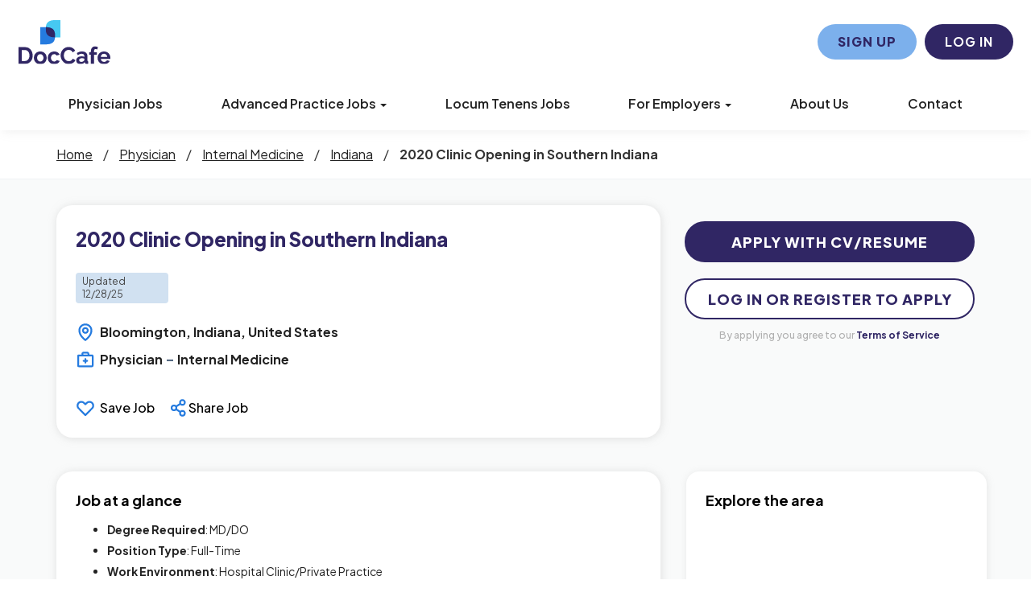

--- FILE ---
content_type: text/html; charset=UTF-8
request_url: https://www.doccafe.com/job/physician/internal-medicine/3853660/2020-clinic-opening-in-southern-indiana
body_size: 12614
content:
<!DOCTYPE html>
<html class="has-shortcode-job-view page-job-occupation-specialty-id-jobTitle" lang="en">
<head>
    <meta charset="utf-8">
    <meta http-equiv="X-UA-Compatible" content="IE=edge">
    <meta name="viewport" content="width=device-width, initial-scale=1, maximum-scale=1.0, minimum-scale=1.0, user-scalable=no">
        
                                <meta property="og:image" content="https://prod-doccafe-public.s3.amazonaws.com/uploads/og-image/634db06f7ce58.jpg">
                    <meta name="description" content="Apply for Internal Medicine Physician jobs in Bloomington, Indiana on DocCafe">            
            <meta name="keywords" content="Internal Medicine Physician job opening, physician jobs, physician assistant jobs, internal medicine jobs, family practice jobs, emergency medicine jobs, hospitalist jobs, OBGYN jobs, physician careers, jobs for physicians, jobs for PAs, doctor jobs">    <title>2020 Clinic Opening in Southern Indiana (Internal Medicine) in Bloomington, Indiana at The Curare Group, Inc · DocCafe</title>
            <link rel="canonical" href="https://www.doccafe.com/job/physician/internal-medicine/3853660/2020-clinic-opening-in-southern-indiana">
                                    
        <link rel="stylesheet" href="/build/main.7e023905.css">
                        <link rel="stylesheet" type="text/css" href="/style.css?t=1768267204" />
            
        
<link rel="preconnect" href="https://fonts.googleapis.com">
<link rel="preconnect" href="https://fonts.gstatic.com" crossorigin>
<link href="https://fonts.googleapis.com/css2?family=Plus+Jakarta+Sans:wght@200;400;500;600;700;800&display=swap" rel="stylesheet">
<style>
    body,
    html {
        font-family: 'Plus Jakarta Sans', sans-serif !important;
        font-size: 16px;
        -webkit-font-smoothing: antialiased;
        -moz-osx-font-smoothing: grayscale;
    }

    /* ** START FIX STICKY FOR FIREFOX ** */

    body > .wrap {
        display: block;
        height: auto;
    }
    body > .wrap > .main-content,
    body > .wrap > footer,
    body > .wrap > nav {
        display: block;
    }
    /* ** END FIX STICKY FOR FIREFOX ** */


    .promo {
        display:none !important;
    }

    .message-box .chat-editor .btn-send-message {
        width:30px !important;
        right: auto;
    }
    .dashboard-v2 .chat {
        margin-bottom:0 !important;
    }
    .dashboard-v2 .sidebar .list-unstyled li[icon="fa-compass"] + li {
        border: none;
        border-radius: 10px;
        box-shadow: 0 0 11px #00000014;
    }

    #footer h3 {
        color: white !important;
    }
    #footer h3 strong {
        margin-bottom: 15px;
    }

    /* DASHBOARD OVERRIDES */

    .dashboard-v2 button#company_job_seeker_send_email_checkForSpamViolations,
    .dashboard-v2 button#company_job_seeker_send_email_checkForSpamViolations:active,
    .dashboard-v2 button#company_job_seeker_send_email_checkForSpamViolations:focus {
        color: #302664 !important;
        background-color: white !important;
    }

    .dashboard-v2 button#company_job_seeker_send_email_checkForSpamViolations:hover {
        color: #302664 !important;
        background-color: #d3e5f9 !important;
    }

    .dashboard-v2 .navbar-default {
        z-index: 10;
    }

    /* FIX BUTTON in company profile edit */
    #academic_profile_edit_preview {
        color: #302664;
        text-transform: uppercase;
        background-color: #fff !important;
        border-radius: 100px;
        font-weight: 800;
        border: 1px solid #a8caf2 !important;
    }
    #academic_profile_edit_preview:hover {
        color: #302664 !important;
        background-color: #d3e5f9 !important;
    }

    /* FIX CHECKBOX  cc notifications in company profile edit*/
    .legend-section + .col-xs-12.form-group {
        padding: 15px !important;
    }

    /* FIX TO VERIFY PHONE BUTTON */
    .dashboard-v2 #phone_verification_verify,
    .dashboard-v2.phone-verification #phone_verification_verify,
    .dashboard-v2.page-candidate #phone_verification_verify {
        display:flex;
        align-items: center;
        background: #302664 !important;
        padding: 8px 20px !important;
    }

    #phone_verification_code .input-group-btn:last-child {
        border-color: transparent;
    }

    /* END DASHBOARD OVERRIDES */


    /* NAVBAR DROPDOWN */

    .navbar-right .dropdown-menu {
        right: auto;
    }

    .mobile-menu-open .navbar-nav .open .dropdown-menu {
        margin-left: 10px;
    }
    .mobile-menu-open .navbar-nav .open .dropdown-toggle .caret {
        display: none;
    }

    .navbar-default .navbar-nav>.open>a.dropdown-toggle,
    .navbar-default .navbar-nav>.open>a.dropdown-toggle:focus,
    .navbar-default .navbar-nav>.open>a.dropdown-toggle:hover {
        background-color: white !important;
    }

    .navbar-default .navbar-nav li {
        margin-left: 0 !important;
    }

    .navbar-default .navbar-nav li a {
        padding: 10px !important;
    }
    .navbar-default .navbar-nav .dropdown .dropdown-menu{
        padding: 10px !important;
    }
    .navbar-default .navbar-nav .dropdown .dropdown-menu li a {
        padding-top: 5px !important;
        padding-bottom: 5px !important;
    }

    /* END NAVBAR DROPDOWN */
</style>
                                        <script>(function(w,d,s,l,i){w[l]=w[l]||[];w[l].push({'gtm.start':
                    new Date().getTime(),event:'gtm.js'});var f=d.getElementsByTagName(s)[0],
                j=d.createElement(s),dl=l!='dataLayer'?'&l='+l:'';j.async=true;j.src=
                'https://www.googletagmanager.com/gtm.js?id='+i+dl;f.parentNode.insertBefore(j,f);
            })(window,document,'script','dataLayer','GTM-W8L59JM');</script>
                <script>
            var hrApp = hrApp || {};
            hrApp.dateFormat = 'mm/dd/yyyy';
            hrApp.imageUploadMaxSize = 10000000;
            hrApp.flatpickrFormat = 'm/d/Y';
            hrApp.currencyFormat = '$%v';
        </script>

        
        <!-- Global site tag (gtag.js) - Google Analytics -->
<script async src="https://www.googletagmanager.com/gtag/js?id=G-JPJNF39GRC"></script>
<script>
window.dataLayer = window.dataLayer || [];
function gtag(){dataLayer.push(arguments);}
gtag('js', new Date());
gtag('config', 'G-JPJNF39GRC');
</script>


<!-- Push user information to datalayer -->
<script>
window.dataLayer = window.dataLayer || [];
dataLayer.push({
    'event': 'user_identification',
    'user_id': '',  
    'user_email': ``,
    'user_full_name': ``, 
    'user_role': '', 
    'user_occupation': '',
    'user_specialties': '',
    'user_position_type': '',
    'user_city': ``,
    'user_state': '',
    'user_country': ``,
    'user_zip_code': '',
    'user_phone_number': ``,
    'user_mobile_number': ``,
    'user_user_status': '',
    'user_created_at': '',
    'user_profile_id': ''
});
</script>
<!-- end push user information to datalayer -->



<!-- Pendo User information collection -->
<script>
    (function (apiKey) {
        (function (p, e, n, d, o) {
            var v, w, x, y, z; o = p[d] = p[d] || {}; o._q = o._q || [];
            v = ['initialize', 'identify', 'updateOptions', 'pageLoad', 'track']; for (w = 0, x = v.length; w < x; ++w)(function (m) {
                o[m] = o[m] || function () { o._q[m === v[0] ? 'unshift' : 'push']([m].concat([].slice.call(arguments, 0))); };
            })(v[w]);
            y = e.createElement(n); y.async = !0; y.src = 'https://cdn.pendo.io/agent/static/' + apiKey + '/pendo.js';
            z = e.getElementsByTagName(n)[0]; z.parentNode.insertBefore(y, z);
        })(window, document, 'script', 'pendo');

        // This function creates anonymous visitor IDs in Pendo unless you change the visitor id field to use your app's values
        // This function uses the placeholder 'ACCOUNT-UNIQUE-ID' value for account ID unless you change the account id field to use your app's values
        // Call this function after users are authenticated in your app and your visitor and account id values are available
        // Please use Strings, Numbers, or Bools for value types.


         pendo.initialize({
            visitor: {
                id: '',   // Required if user is logged in
                email: ``,  // Recommended if using Pendo Feedback, or NPS Email
                full_name: ``, // Recommended if using Pendo Feedback
                role: '', // Optional
                occupation: '',
                specialties: '',
                position_type: '',
                city: ``,
                state: '',
                country: ``,
                zip_code: '',
                phone_number: ``,
                mobile_number: ``,
                user_status: '',
                in_search: '',
                contact_info_hidden: '',
                phone_number_hidden: '',
                created_at: '',
                profile_id: '',
                npi_number: '',
                npi_verify_status: ''
            },

            account: {
                id: '', // Required if using Pendo Feedback
                name: ``,// Optional
                company_type: ``,
                is_paying: '',// Recommended if using Pendo Feedback
                monthly_value: '',// Recommended if using Pendo Feedback
                plan_price: '',// Optional
                creation_date: '',  // Optional
                subscription_status: '',
                plan_id: '',
                subscription_start: '',
                renewal_date: '',
                auto_renew: '',
                term: '',
                company_city: ``,
                company_state: '',
                company_country: '',
                company_zip: ''

            }
        });
        
    })('f3514c9d-b8f4-4521-75e7-b886d8155ef4');

</script>

<!-- StackAdapt CRNA  added by Joe S 20230714 -->
<script>!function(s,a,e,v,n,t,z){if(s.saq)return;n=s.saq=function(){n.callMethod?n.callMethod.apply(n,arguments):n.queue.push(arguments)};if(!s._saq)s._saq=n;n.push=n;n.loaded=!0;n.version='1.0';n.queue=[];t=a.createElement(e);t.async=!0;t.src=v;z=a.getElementsByTagName(e)[0];z.parentNode.insertBefore(t,z)}(window,document,'script','https://tags.srv.stackadapt.com/events.js');saq('rt', 'JqInG5Tl14BRJh1PO3KAXH');</script>

<!-- Start of HubSpot Embed Code -->
<script type="text/javascript" id="hs-script-loader" async defer src="//js.hs-scripts.com/5133778.js?businessUnitId=1665279"></script>
<!-- End of HubSpot Embed Code -->
                            <script src="/build/runtime.0e8e490c.js"></script><script src="/build/9479.3db8f68c.js"></script><script src="/build/9898.6bb713f8.js"></script><script src="/build/feature-flags.ba103e2d.js"></script>
<script>
            let featureFlagClient = globalThis.getRemoteFeatureFlagClient('64768e7331152411fa107f3a', {"kind":"multi","network":{"key":"hiringopps-network-1","name":"DocCafe.com"},"role":{"key":"hiringopps-role-anonymous","name":"ROLE_ANONYMOUS"},"site":{"key":"hiringopps-site-1","name":"DocCafe"},"user":{"key":"hiringopps-user-anonymous-54svvplearm3mof9vcca27bm5p","name":"","user_class":"Site\\Model\\AnonymousUser","roles":["ROLE_ANONYMOUS"]}}, false );
    </script>

                            <script src="/build/errorHandler.7f16c9c7.js"></script>
            
        <script>
        !function(f,b,e,v,n,t,s){if(f.fbq)return;n=f.fbq=function(){n.callMethod?
            n.callMethod.apply(n,arguments):n.queue.push(arguments)};if(!f._fbq)f._fbq=n;
            n.push=n;n.loaded=!0;n.version='2.0';n.queue=[];t=b.createElement(e);t.async=!0;
            t.src=v;s=b.getElementsByTagName(e)[0];s.parentNode.insertBefore(t,s)}(window,
            document,'script','https://connect.facebook.net/en_US/fbevents.js');
        fbq('init', '443174322703715', {
            em: 'insert_email_variable'
        });
        fbq('track', 'PageView');
    </script>
    <noscript><img height="1" width="1" style="display:none"
                   src="https://www.facebook.com/tr?id=443174322703715&ev=PageView&noscript=1"
        /></noscript>
        <script type="text/javascript"> _linkedin_data_partner_id = "50150"; </script>
    <script type="text/javascript"> (function(){var s = document.getElementsByTagName("script")[0]; var b = document.createElement("script"); b.type = "text/javascript";b.async = true; b.src = "https://snap.licdn.com/li.lms-analytics/insight.min.js"; s.parentNode.insertBefore(b, s);})(); </script>
    <noscript> <img height="1" width="1" style="display:none;" alt="" src="https://dc.ads.linkedin.com/collect/?pid=50150&fmt=gif" /> </noscript>
                        <link rel="icon" type="image/png" href="https://prod-doccafe-public.s3.amazonaws.com/uploads/favicons/1.png?v=f931b">
            </head>
<body class="job-view-page has-sticky-search">
    <noscript>
        <iframe src="https://www.googletagmanager.com/ns.html?id=GTM-W8L59JM"
                height="0" width="0" style="display:none;visibility:hidden"></iframe>
    </noscript>
            <div class="wrap">
        <div class="bg-muted header-contact">
            <div class="container">
                <div class="row">
                    <div class="col-xs-12">
                        <p class="h6 margin-top-sm margin-bottom-sm text-center-xs">
                            <i class="fa fa-phone margin-right-xs"></i>
                            <strong class="hidden-xs">Customer Service:</strong>
                                                            <strong>(866) 350-8460</strong>
                                                        <span class="margin-left-sm margin-right-sm text-gray-dark">|</span>
                            <i class="fa fa-commenting-o margin-right-xs"></i>
                            <a href="/contact-us" class="text-black"><strong>Contact Us</strong></a>
                            <span class="margin-left-sm margin-right-sm text-gray-dark header-vertical-line">|</span>
                            <i class="fa fa-question-circle-o margin-right-xs"></i>
                            <a href="/faq" class="text-black">
                                <strong class="hidden-xs">Check our FAQ</strong>
                                <strong class="visible-xs-inline">FAQ</strong>
                            </a>
                        </p>
                    </div>
                </div>
            </div>
        </div>
      <!-- Navbar -->
      <nav class="navbar navbar-default">
        <div class="container">

          <div class="navbar-header">
            <button type="button" class="navbar-toggle collapsed" data-toggle="collapse" data-target="#bs-example-navbar-collapse-1" aria-expanded="false">
              <span class="sr-only">Toggle navigation</span>
              <span class="icon-bar"></span>
              <span class="icon-bar"></span>
              <span class="icon-bar"></span>
            </button>
            <a class="navbar-brand" href="/">
                          <img src="https://doccafeprodwussa02.blob.core.windows.net/public/uploads/site-logos/6491eed886805.svg" alt="DocCafe"  class="svg-logo">
                </a>
                            <a class="navbar-login-xs visible-xs text-black" href="/login">
                    <strong>Log in</strong>
                </a>
                      </div>

          <div class="collapse navbar-collapse" id="bs-example-navbar-collapse-1">
                                            <ul     class="nav navbar-nav navbar-right navbar-desktop">
                                                                                
                                        <li     class="btn-link first">                        <a href="/physician-jobs"    >
                        <span >
            Physician Jobs
        </span>
            </a>
                            
        </li>
    
                                        
                                                                                    <li     class="nav-btn-advanced-practice-jobs btn-link dropdown">                        <a href="#"     class="dropdown-toggle" data-toggle="dropdown">
                Advanced Practice Jobs
        <b class="caret"></b>
    </a>
                                            <ul     class="menu_level_1 dropdown-menu">
                                                                                
                                        <li     class="first">                        <a href="/physician-assistant-jobs"    >
                        <span >
            Physician Assistant Jobs
        </span>
            </a>
                            
        </li>
    
                                        
                                        <li    >                        <a href="/crna-jobs"    >
                        <span >
            CRNA Jobs
        </span>
            </a>
                            
        </li>
    
                                        
                                        <li    >                        <a href="/nurse-practitioner-jobs"    >
                        <span >
            Nurse Practitioner Jobs
        </span>
            </a>
                            
        </li>
    
                                        
                                        <li     class="last">                        <a href="/midwife-jobs"    >
                        <span >
            Certified Nurse Midwife Jobs
        </span>
            </a>
                            
        </li>
    
                
        </ul>
    
        </li>
    
                                        
                                        <li     class="btn-link">                        <a href="/locum-tenens"    >
                        <span >
            Locum Tenens Jobs
        </span>
            </a>
                            
        </li>
    
                                        
                                                                                    <li     class="nav-btn-for-employers btn-link dropdown">                        <a href="#"     class="dropdown-toggle" data-toggle="dropdown">
                For Employers
        <b class="caret"></b>
    </a>
                                            <ul     class="menu_level_1 dropdown-menu">
                                                                                
                                        <li     class="first">                        <a href="/employers"    >
                        <span >
            Physician Recruitment
        </span>
            </a>
                            
        </li>
    
                                        
                                        <li    >                        <a href="/physician-job-market-trends"    >
                        <span >
            Physician Market Trends
        </span>
            </a>
                            
        </li>
    
                                        
                                        <li    >                        <a href="/physician-hiring-employer-faqs"    >
                        <span >
            Employer FAQ
        </span>
            </a>
                            
        </li>
    
                                        
                                        <li     class="last">                        <a href="/get-demo"    >
                        <span >
            Get a Demo
        </span>
            </a>
                            
        </li>
    
                
        </ul>
    
        </li>
    
                                        
                                        <li     class="btn-link">                        <a href="/about-us"    >
                        <span >
            About Us
        </span>
            </a>
                            
        </li>
    
                                        
                                        <li     class="btn-link">                        <a href="/contact-us"    >
                        <span >
            Contact
        </span>
            </a>
                            
        </li>
    
                                        
                                        <li     class="btn-link visible-xs">                        <a href="/candidate/registration"    >
                        <span >
            Sign Up
        </span>
            </a>
                            
        </li>
    
                                        
                                        <li     icon="fa-user" class="visible-xs last">                        <a href="/login"    >
                    <i class="fa fa-user"></i>
                        <span >
            Login
        </span>
            </a>
                            
        </li>
    
                
        </ul>
    
          </div>
                    
        </div>
      </nav>
      <!-- End of Navbar -->

      <!-- Page Content -->

                  <script type="application/ld+json">{"@context":"http:\/\/schema.org\/","@type":"BreadcrumbList","itemListElement":[{"@type":"ListItem","position":1,"name":"Home","item":"https:\/\/www.doccafe.com\/"},{"@type":"ListItem","position":2,"name":"Physician","item":"https:\/\/www.doccafe.com\/physician-jobs"},{"@type":"ListItem","position":3,"name":"Internal Medicine","item":"https:\/\/www.doccafe.com\/physician-jobs\/specialty\/internal-medicine"},{"@type":"ListItem","position":4,"name":"Indiana","item":"https:\/\/www.doccafe.com\/physician-jobs\/specialty\/internal-medicine\/us\/state\/indiana"},{"@type":"ListItem","position":5,"name":"2020 Clinic Opening in Southern Indiana"}]}</script>
        <nav class="breadcrumbs container">
            <span>
                                                                        <a href="https://www.doccafe.com/"><u>Home</u></a>
                    <span class="separator">/</span>
                                                                                        <a href="https://www.doccafe.com/physician-jobs"><u>Physician</u></a>
                    <span class="separator">/</span>
                                                                                        <a href="https://www.doccafe.com/physician-jobs/specialty/internal-medicine"><u>Internal Medicine</u></a>
                    <span class="separator">/</span>
                                                                                        <a href="https://www.doccafe.com/physician-jobs/specialty/internal-medicine/us/state/indiana"><u>Indiana</u></a>
                    <span class="separator">/</span>
                                                                <b>2020 Clinic Opening in Southern Indiana</b>
                                        </span>
        </nav>
                                            <div class="bg-muted">
    <div class="container-fluid">
      <div class="row block-flash-messages">
                </div>
           </div>
  </div>

      <div class="main-content">

        <div class="bg-muted">
    <div class="container-fluid">
        <div class="row block-notification">
        

        </div>
    </div>
</div>

        <div class="main-page-content bg-muted">
                <script type="application/ld+json">{"@context":"http:\/\/schema.org\/","@type":"JobPosting","title":"2020 Clinic Opening in Southern Indiana","datePosted":"2025-12-28T00:46:13-06:00","description":"Outpatient clinics in southern Indiana. You'll be part of the second largest physician group in the state. This is a growing community just south of Indianapolis.  You will focus on adult primary care.    <br \/><br \/>Multi-Specialty Group Employee, Outpatient only.&nbsp;&nbsp;M-F, no weekends.&nbsp;&nbsp;No Call.&nbsp;&nbsp;Salary Available, contact us for details.&nbsp;&nbsp;WRVU production incentives.&nbsp;&nbsp;Signing Bonus available, contact us for details.&nbsp;&nbsp;Residency\/Fellowship Stipend available.&nbsp;&nbsp;Relocation Bonus available.&nbsp;&nbsp;CME time and money available.&nbsp;&nbsp;Up to 6 weeks of PTO available.&nbsp;&nbsp;Retirement plan provided.&nbsp;&nbsp;See 20-25 patients per day.&nbsp;&nbsp;","validThrough":"2026-12-28T23:59:59-06:00","directApply":true,"employmentType":["FULL_TIME"],"industry":"Healthcare","educationRequirements":[{"@type":"EducationalOccupationalCredential","credentialCategory":"postgraduate degree"},{"@type":"EducationalOccupationalCredential","credentialCategory":" professional certificate"}],"hiringOrganization":{"@type":"Organization","name":"The Curare Group, Inc","sameas":"http:\/\/physicianrecruiting.com","logo":"https:\/\/doccafeprodwussa02.blob.core.windows.net\/public\/thumb\/company_logo\/company-logos\/102080_1387545916_curare_logo (3).jpg"},"identifier":{"@type":"PropertyValue","name":"The Curare Group, Inc","value":"134870"},"jobLocation":{"@type":"Place","address":{"@type":"PostalAddress","addressCountry":"US","addressLocality":"Bloomington","addressRegion":"Indiana"}}}</script>
            <form class="hidden apply-by-resume" action="https://www.doccafe.com/job/3853660/apply-by-uploading-resume" method="post" enctype="multipart/form-data">
            <input type="file" name="resume" accept=".doc,.docx,.pdf,.rtf,.txt,.odt" />
        </form>
        
    
    <div class="job-view-new block-disable">
        <div class="container">
            
            <div class="job-header-wrapper row">
                <section class="headers-box col-md-8">
                    <div class="headers-box-inner-wrapper">
                                                                                                        
                            <div class="row">                                                    <div class="headers-box_field_0 field-title col-md-12 ">                                                                                <h1 class="job-summary-title">2020 Clinic Opening in Southern Indiana</h1>
        
                                            </div>                                                                    </div>
                                                                                                                                
                            <div class="row">                                                    <div class="headers-box_field_1 field-updatedDateHeader col-md-12 ">                                                                                <div class="job-description-box-updated-date-header">Updated 12/28/25</div>
        
                                            </div>                                                                    </div>
                                                                                                                                                                
                            <div class="row">                                                    <div class="headers-box_field_5 field-location col-md-12 ">                                                                                <span class="job-summary-location">
    <span class="city-name">Bloomington</span>, <span class="state-name">Indiana</span>, <span class="country-name">United States</span></span>
        
                                            </div>                                                                    </div>
                                                                                                                                
                            <div class="row">                                                    <div class="headers-box_field_6 field-occupation col-md-6 ">                                                                                    <span class="job-occupation">Physician</span>
        
                                            </div>                                                                                                                            
                                    <div class="headers-box_field_8 field-specialty col-md-6 ">                                                                                    <span class="job-specialty">Internal Medicine</span>
        
                                            </div>                                                                    </div>
                                                                                                                                    
                            <div class="row">                                                    <div class="headers-box_field_10 field-save col-md-6 ">                                                                                    <a class="btn btn-gray-light-border disable-on-loading save-job-button" data-id="3853660">
        Save Job <i class="fa fa-save"></i>
    </a>
    <a class="btn btn-gray-light-border disable-on-loading remove-saved-job-button hidden" data-id="3853660">
        Unsave job
    </a>
        
                                            </div>                                                                                                                        
                                    <div class="headers-box_field_11 field-share col-md-6 ">                                                                                    <section class="social-links">
        <div class="social-links-wrapper">
            <button type="button" class="job-share" tabindex="0" role="button" data-container="body" data-trigger="focus" data-toggle="popover" data-placement="right" data-content='
        <a href="https://www.facebook.com/sharer/sharer.php?display=popup&amp;redirect_uri=http%3A%2F%2Fwww.facebook.com&amp;u=https%3A%2F%2Fwww.doccafe.com%2Fjob%2Fphysician%2Finternal-medicine%2F3853660%2F2020-clinic-opening-in-southern-indiana&amp;t=2020+Clinic+Opening+in+Southern+Indiana+at+The+Curare+Group%2C+Inc" title="2020 Clinic Opening in Southern Indiana" class="btn btn-default" target="_blank">&lt;i class=&quot;fa fa-facebook&quot;&gt;&lt;/i&gt;</a>

        <a href="https://twitter.com/intent/tweet?text=2020+Clinic+Opening+in+Southern+Indiana+at+The+Curare+Group%2C+Inc&amp;url=https%3A%2F%2Fwww.doccafe.com%2Fjob%2Fphysician%2Finternal-medicine%2F3853660%2F2020-clinic-opening-in-southern-indiana" title="2020 Clinic Opening in Southern Indiana" class="btn btn-default" target="_blank">&lt;i class=&quot;fa fa-twitter&quot;&gt;&lt;/i&gt;</a>

        <a href="https://www.linkedin.com/shareArticle?mini=1&amp;url=https%3A%2F%2Fwww.doccafe.com%2Fjob%2Fphysician%2Finternal-medicine%2F3853660%2F2020-clinic-opening-in-southern-indiana&amp;title=2020+Clinic+Opening+in+Southern+Indiana+at+The+Curare+Group%2C+Inc&amp;summary=Outpatient+clinics+in+southern+Indiana.+You%27ll+be%E2%80%A6" title="2020 Clinic Opening in Southern Indiana" class="btn btn-default" target="_blank">&lt;i class=&quot;fa fa-linkedin&quot;&gt;&lt;/i&gt;</a>

        <a href="mailto:?subject=2020%20Clinic%20Opening%20in%20Southern%20Indiana%20at%20The%20Curare%20Group%2C%20Inc&amp;body=Outpatient%20clinics%20in%20southern%20Indiana.%20You%27ll%20be%E2%80%A6%0Ahttps%3A%2F%2Fwww.doccafe.com%2Fjob%2Fphysician%2Finternal-medicine%2F3853660%2F2020-clinic-opening-in-southern-indiana" title="2020 Clinic Opening in Southern Indiana" class="btn btn-default" target="_blank">&lt;i class=&quot;fa fa-envelope-o&quot;&gt;&lt;/i&gt;</a>

'>
                <img src="/images/jkl-theme/job-share.svg"  alt=""/>
                <span>Share Job</span>
            </button>
        </div>
    </section>
        
                                            </div>                                                                    </div>
                                                        
                                            </div>
                </section>
                <section class="map-box col-md-4">
                                                                                                    
                            <div class="row">                                                    <div class="map-box_field_0 field-applyButtons col-md-12 ">                                                                                                                                
                            <a class="btn btn-info btn-lg btn-block job-apply-by-uploading-resume">
                Apply with CV/Resume
            </a>
                            <a class="btn btn-info disable-on-click btn-login-apply btn-lg btn-block "
                              href="/candidate/apply/3853660?from=jobView" data-loading-text="common.button_loading_text">
                                    Log In Or Register to Apply
                            </a>
            
        
                                            </div>                                                                    </div>
                                                                                                                                
                            <div class="row">                                                    <div class="map-box_field_1 field-applyTerms col-md-12 ">                                                                                    <div class="terms-wrapper">By applying you agree to our <a href="/terms">Terms of Service</a></div>
        
                                            </div>                                                                    </div>
                                                        
                </section>
            </div>
            <div class="row job-summary-actions">
                <div class="col-md-8 job-summary-title-column">
                    <section class="job-summary">
                                                    <div class="row">
                                <div class="col-md-12">
                                    <div class="job-summary-title-wrapper">
                                        <h3>Job at a glance</h3>
                                    </div>
                                </div>
                            </div>
                            <div class="custom-fields-wrapper">
                                                                                                                
                            <div class="row">                                                    <div class="job-summary-box_field_0 field-degrees col-md-12 ">                                                                <span class="field-name">
                                    Degree Required
                                </span>
                <span class="field-value">
                                                        MD/DO
            
                                        </span>
                                </div>                                                                    </div>
                                                                                                                                
                            <div class="row">                                                    <div class="job-summary-box_field_1 field-positionType col-md-12 ">                                                                <span class="field-name">
                                    Position Type
                                </span>
                <span class="field-value">
                                                        Full-Time
            
                                        </span>
                                </div>                                                                    </div>
                                                                                                                                
                            <div class="row">                                                    <div class="job-summary-box_field_2 field-workEnvironment col-md-12 ">                                                                <span class="field-name">
                                    Work Environment
                                </span>
                <span class="field-value">
                                                        Hospital
            Clinic/Private Practice
            
                                        </span>
                                </div>                                                                    </div>
                                                                                                                                
                            <div class="row">                                                    <div class="job-summary-box_field_3 field-visaSponsorship col-md-12 ">                                                                <span class="field-name">
                                    Visa Sponsorship
                                </span>
                <span class="field-value">
                                            No
        
                                        </span>
                                </div>                                                                    </div>
                                                                                                                                                        
                            <div class="row">                                                    <div class="job-summary-box_field_5 field-updatedDate col-md-12 ">                                                                                <h3 class="doccafe-only-block job-description-title">Job description </h3>
        
                                        </span>
                                </div>                                                                    </div>
                                                                                                                                
                            <div class="row">                                                    <div class="job-summary-box_field_6 field-description col-md-12 ">                                                                <span class="field-name">
                                    Job description
                                </span>
                <span class="field-value">
                                            Outpatient clinics in southern Indiana. You'll be part of the second largest physician group in the state. This is a growing community just south of Indianapolis.  You will focus on adult primary care.    <br><br>Multi-Specialty Group Employee, Outpatient only.  M-F, no weekends.  No Call.  Salary Available, contact us for details.  WRVU production incentives.  Signing Bonus available, contact us for details.  Residency/Fellowship Stipend available.  Relocation Bonus available.  CME time and money available.  Up to 6 weeks of PTO available.  Retirement plan provided.  See 20-25 patients per day.
        
                                        </span>
                                </div>                                                                    </div>
                                                                                                                                                                                                                                
                            <div class="row">                                                    <div class="job-summary-box_field_11 field-applyButtons col-md-12 ">                                                                                                                                
                            <a class="btn btn-info btn-lg btn-block job-apply-by-uploading-resume">
                Apply with CV/Resume
            </a>
                            <a class="btn btn-info disable-on-click btn-login-apply btn-lg btn-block "
                              href="/candidate/apply/3853660?from=jobView" data-loading-text="common.button_loading_text">
                                    Log In Or Register to Apply
                            </a>
            
        
                                        </span>
                                </div>                                                                    </div>
                                                                                                                                
                            <div class="row">                                                    <div class="job-summary-box_field_12 field-applyTerms col-md-12 ">                                                                                    <div class="terms-wrapper">By applying you agree to our <a href="/terms">Terms of Service</a></div>
        
                                        </span>
                                </div>                                                                    </div>
                                                        
                            </div>
                                            </section>
                </div>
                <div class="col-md-4 job-buttons-control-column">
                    <section class="job-buttons-control">
                        <div class="job-buttons-control-wrapper">
                                                                                                            
                            <div class="row">                                                    <div class="apply-box_field_0 field-map col-md-12 ">                                                                                    <div class="job-map">
    <h3 class="doccafe-only-block">Explore the area</h3>
    <iframe
        width="100%"
    class="map"
    src="https://www.google.com/maps/embed/v1/place?key=AIzaSyCqCp3z0bixSNvaZYlm57ZpIRqsFkNtmS0&q=Bloomington%2C+Indiana%2C+United+States" allowfullscreen>
</iframe>

    </div>
        
                                            </div>                                                                    </div>
                                                                                                                                
                            <div class="row">                                                        <div class="col-md-5">                                                <div class="row">
                        <div class="apply-box_field_1 field-companyName col-md-12 field-in-box">                                                                                <div class="doccafe-only-block">
    <h3 class="contact-for-apply-header">Contact details</h3>
    <hr>
    <h4 class="company-name-header">Hiring Organization</h4>
</div>
    <a class="job-company-name" href="/company/102080/the-curare-group-inc">The Curare Group, Inc</a>
        
                                            </div>                                        </div>
                </div>
                                                                                                            
                                        <div class="col-md-5">                                                <div class="row">
                        <div class="apply-box_field_2 field-contactHeader col-md-12 field-in-box">                                                                                            <strong>Contact details<br/>
            <a href="/candidate/registration">Register to View</a>
        </strong>
            
                                            </div>                                        </div>
                </div>
                                                                                                            
                                        <div class="col-md-5">                                                <div class="row">
                        <div class="apply-box_field_3 field-contactInfo col-md-12 field-in-box">                                                                                            <a class="login-required" href="/candidate/registration"><u>Log in or register</u> to unlock contact details</a>
            
                                            </div>                                        </div>
                </div>
                                                                                                                            </div>                                            
                            <div class="view-similar-jobs-row">                                                    <div class="apply-box_field_4 field-similarJobs col-md-12 ">                                                                                <div class="apply-box-similar-jobs" data-id="3853660"></div>
        
                                            </div>                                                                    </div>
                                                                                                                                    
                            <div class="view-similar-jobs-button-row">                                                    <div class="apply-box_field_6 field-viewSimilarJobs col-md-12 ">                                                                                <a href="/physician-jobs/specialty/internal-medicine/us/state/in/city/bloomington" class="btn btn-view-more disable-on-click col-xs-12"
   data-loading-text="common.button_loading_text">View More</a>
        
                                            </div>                                                                    </div>
                                                        
                        </div>
                    </section>
                </div>
            </div>

                            <div class="row">
                    <div class="col-md-12">
                        <section class="job-description">
                            <div class="job-description-title-wrapper">
                                <div class="row">
                                    <div class="col-md-12">
                                        <h3>Job Description</h3>
                                    </div>
                                </div>
                            </div>
                                    
                        </section>
                    </div>
                </div>
            
            <div class="row">
                <div class="col-md-12">
                    <section class="job-contact-link">
                        <div class="row">
                            <div class="col-md-12">
                                <div class="job-contact-link-wrapper">
                                            
                                </div>
                            </div>
                        </div>
                    </section>
                </div>
            </div>
            <section class="job-buttons-control">
                <div class="job-buttons-control-wrapper visible-xs">
                                                                                                    
                            <div class="row">                                                    <div class="apply-box_field_0 field-map col-md-12 ">                                                                                    <div class="job-map">
    <h3 class="doccafe-only-block">Explore the area</h3>
    <iframe
        width="100%"
    class="map"
    src="https://www.google.com/maps/embed/v1/place?key=AIzaSyCqCp3z0bixSNvaZYlm57ZpIRqsFkNtmS0&q=Bloomington%2C+Indiana%2C+United+States" allowfullscreen>
</iframe>

    </div>
        
                                            </div>                                                                    </div>
                                                                                                                                
                            <div class="row">                                                        <div class="col-md-5">                                                <div class="row">
                        <div class="apply-box_field_1 field-companyName col-md-12 field-in-box">                                                                                <div class="doccafe-only-block">
    <h3 class="contact-for-apply-header">Contact details</h3>
    <hr>
    <h4 class="company-name-header">Hiring Organization</h4>
</div>
    <a class="job-company-name" href="/company/102080/the-curare-group-inc">The Curare Group, Inc</a>
        
                                            </div>                                        </div>
                </div>
                                                                                                            
                                        <div class="col-md-5">                                                <div class="row">
                        <div class="apply-box_field_2 field-contactHeader col-md-12 field-in-box">                                                                                            <strong>Contact details<br/>
            <a href="/candidate/registration">Register to View</a>
        </strong>
            
                                            </div>                                        </div>
                </div>
                                                                                                            
                                        <div class="col-md-5">                                                <div class="row">
                        <div class="apply-box_field_3 field-contactInfo col-md-12 field-in-box">                                                                                            <a class="login-required" href="/candidate/registration"><u>Log in or register</u> to unlock contact details</a>
            
                                            </div>                                        </div>
                </div>
                                                                                                                            </div>                                            
                            <div class="view-similar-jobs-row">                                                    <div class="apply-box_field_4 field-similarJobs col-md-12 ">                                                                                <div class="apply-box-similar-jobs" data-id="3853660"></div>
        
                                            </div>                                                                    </div>
                                                                                                                                    
                            <div class="view-similar-jobs-button-row">                                                    <div class="apply-box_field_6 field-viewSimilarJobs col-md-12 ">                                                                                <a href="/physician-jobs/specialty/internal-medicine/us/state/in/city/bloomington" class="btn btn-view-more disable-on-click col-xs-12"
   data-loading-text="common.button_loading_text">View More</a>
        
                                            </div>                                                                    </div>
                                                        
                </div>
            </section>
        </div>
    </div>

            <div id="modal-apply-by-uploading-resume" class="modal fade">
            <div class="modal-dialog">
                <div class="modal-content">
                    <div class="modal-header">
                        <button data-dismiss="modal" class="close" type="button">×</button>
                        <h4 class="modal-title"></h4>
                    </div>
                    <div class="modal-body">
                        <div class="panel-body bg-muted"></div>
                    </div>
                    <div class="modal-footer">
                        <button class="btn btn-default" type="button" data-dismiss="modal">Close</button>
                    </div>
                </div>
            </div>
        </div>
    
            </div>

        <div class="clearfix"></div>
      </div>
      <!-- End of Page Content -->

      <!-- Footer -->

      <footer id="footer" class="bg-dark">
        <div class="container">
          <!-- Footer Menu -->
          <div class="row">
            <div class="col-xs-12">
                <div class="footer-list">
                                                                                                    <div     class="footer-company-column">
          <div class="visible-xs">
    <h3 class="text-uppercase">
      <strong>
        Company
      </strong>
    </h3>
  </div>
  <div class="hidden-xs">
    <h3 class="h4 text-uppercase">
      <strong>
        Company
      </strong>
    </h3>
  </div>


                            <ul class="list-unstyled">
                                                            <li    >      <a href="/about-us"     class="h5 btn-link">About Us
  </a>
</li>  
                        <li    >      <a href="/contact-us"     class="h5 btn-link">Contact Us
  </a>
</li>  
                
      </ul>
      
      </div>  
                        <div     class="footer-job-seeker-column">
          <div class="visible-xs">
    <h3 class="text-uppercase">
      <strong>
        Job Seekers
      </strong>
    </h3>
  </div>
  <div class="hidden-xs">
    <h3 class="h4 text-uppercase">
      <strong>
        Job Seekers
      </strong>
    </h3>
  </div>


                            <ul class="list-unstyled">
                                                            <li    >      <a href="/physician-jobs/state"     class="h5 btn-link">Physician Jobs by State
  </a>
</li>  
                        <li    >      <a href="/physician-jobs/specialty"     class="h5 btn-link">Physician Jobs by Specialty
  </a>
</li>  
                        <li    >      <a href="/physician-assistant-jobs/state"     class="h5 btn-link">PA Jobs by State
  </a>
</li>  
                        <li    >      <a href="/physician-assistant-jobs/specialty"     class="h5 btn-link">PA Jobs by Specialty
  </a>
</li>  
                        <li    >      <a href="/crna-jobs/state"     class="h5 btn-link">CRNA Jobs by State
  </a>
</li>  
                        <li    >      <a href="/crna-jobs/specialty"     class="h5 btn-link">CRNA Jobs by Specialty
  </a>
</li>  
                        <li    >      <a href="/nurse-practitioner-jobs/state"     class="h5 btn-link">NP Jobs by State
  </a>
</li>  
                        <li    >      <a href="/nurse-practitioner-jobs/specialty"     class="h5 btn-link">NP Jobs by Specialty
  </a>
</li>  
                        <li    >      <a href="/candidate/registration"     class="h5 btn-link">Sign Up
  </a>
</li>  
                        <li    >      <a href="/login"     class="h5 btn-link">Login
  </a>
</li>  
                
      </ul>
      
      </div>  
                        <div     class="footer-employers-column">
          <div class="visible-xs">
    <h3 class="text-uppercase">
      <strong>
        For Employers
      </strong>
    </h3>
  </div>
  <div class="hidden-xs">
    <h3 class="h4 text-uppercase">
      <strong>
        For Employers
      </strong>
    </h3>
  </div>


                            <ul class="list-unstyled">
                                                            <li    >      <a href="/employer/registration"     class="h5 btn-link">Post a Job
  </a>
</li>  
                        <li    >      <a href="/employers"     class="h5 btn-link">Physician Recruitment
  </a>
</li>  
                        <li    >      <a href="/employer/registration"     class="h5 btn-link">Sign Up
  </a>
</li>  
                        <li    >      <a href="/login"     class="h5 btn-link">Login
  </a>
</li>  
                        <li    >      <a href="/physician-hiring-employer-faqs"     class="h5 btn-link">Employer FAQ
  </a>
</li>  
                
      </ul>
      
      </div>  
                        <div     class="footer-career-column">
          <div class="visible-xs">
    <h3 class="text-uppercase">
      <strong>
        Career Resources
      </strong>
    </h3>
  </div>
  <div class="hidden-xs">
    <h3 class="h4 text-uppercase">
      <strong>
        Career Resources
      </strong>
    </h3>
  </div>


                            <ul class="list-unstyled">
                                                            <li    >      <a href="/blog"     class="h5 btn-link">Blog
  </a>
</li>  
                        <li    >      <a href="/physicians"     class="h5 btn-link">Physician FAQs
  </a>
</li>  
                        <li    >      <a href="/physician-assistants"     class="h5 btn-link">PA FAQs
  </a>
</li>  
                        <li    >      <a href="/crnas"     class="h5 btn-link">CRNA FAQs
  </a>
</li>  
                        <li    >      <a href="/nurse-practitioners"     class="h5 btn-link">NP FAQs
  </a>
</li>  
                        <li    >      <a href="/certified-nurse-midwives"     class="h5 btn-link">CNM FAQs
  </a>
</li>  
                        <li     class="external-link">      <a href="https://events.doccafe.com/resident-physician-guide"     class="h5 btn-link">Resident Physician Guide
  </a>
</li>  
                
      </ul>
      
      </div>  
                
      
                    <div class="community-list-container">
                        <h3 class="text-uppercase visible-xs"><strong>Community</strong></h3>
                        <h3 class="h4 text-uppercase hidden-xs"><strong>Community</strong></h3>
                        <ul class="community-list">
                                                      <li><a class="btn-social-link" target="_blank" href="https://www.linkedin.com/company/doccafe-com/"><i class="fa fa-linkedin"></i></a></li>
                                                                                <li><a class="btn-social-link" target="_blank" href="https://www.facebook.com/doccafe/"><i class="fa fa-facebook"></i></a></li>
                                                                                <li><a class="btn-social-link" target="_blank" href="https://twitter.com/doccafe?lang=en"><i class="fa fa-twitter"></i></a></li>
                                                                                                          <li><a class="btn-social-link" target="_blank" href="https://www.instagram.com/doccafejobs/"><i class="fa fa-instagram"></i></a></li>
                                                  </ul>
                    </div>
                </div>
                <div class="copyright margin-bottom-sm">
                    <small class="copyright">&copy; 2026 All Rights Reserved - DocCafe is a registered trademark of DocCafe.com.</small>
                                    </div>
            </div>
          </div>
        </div>

      </footer>
      <!-- End of Footer -->
          <div class="modal fade" id="siteModal" role="dialog" aria-labelledby="siteModalLabel" aria-hidden="true">
        <div class="modal-dialog">
            <div class="modal-content">
            </div>
        </div>
    </div>
                <script src="/bundles/fosjsrouting/js/router.min.js?1412614"></script>
    <script src="/js/fos_js_routing.js?callback=fos.Router.setData&amp;t=1762218420"></script>
    
    <script type="text/javascript" src="/translations/messages.js?t=1768266948"></script>
    <script src="/build/4982.4a0c831a.js"></script><script src="/build/2505.5d0e8cc5.js"></script><script src="/build/844.ff3d038d.js"></script><script src="/build/27.9151e38e.js"></script><script src="/build/5505.1d067cca.js"></script><script src="/build/9170.613ea82c.js"></script><script src="/build/9682.bf24fe73.js"></script><script src="/build/7660.00ed9383.js"></script><script src="/build/5944.d9ad3554.js"></script><script src="/build/7764.2bccc982.js"></script><script src="/build/1404.2ece8ab2.js"></script><script src="/build/7444.af12d971.js"></script><script src="/build/5109.09e0ca50.js"></script><script src="/build/board.522cd22e.js"></script>

        
    <script src="/build/doccafe-default.f190246e.js"></script>
    <script src="/build/doccafe-pages.6a2020b9.js"></script>

    

    </div>
    <!-- Wrap Div -->

</body>
</html>


--- FILE ---
content_type: text/css
request_url: https://tags.srv.stackadapt.com/sa.css
body_size: -11
content:
:root {
    --sa-uid: '0-daf2ee02-e526-5b64-7005-57ce73900f81';
}

--- FILE ---
content_type: image/svg+xml; charset=utf-8
request_url: https://www.doccafe.com/images/doccafe-theme/job-share.svg
body_size: 1390
content:
<svg width="24" height="24" viewBox="0 0 24 24" fill="none" xmlns="http://www.w3.org/2000/svg">
<path d="M16.4995 14.6248C15.4949 14.6232 14.5246 14.9901 13.7724 15.656L9.94642 13.1998C10.1839 12.4174 10.1839 11.5822 9.94642 10.7998L13.7724 8.34352C14.5171 8.99799 15.4733 9.36115 16.4647 9.36603C17.4561 9.3709 18.4158 9.01718 19.1669 8.37007C19.918 7.72296 20.4098 6.82612 20.5517 5.8449C20.6935 4.86368 20.4758 3.86427 19.9387 3.03094C19.4016 2.19762 18.5814 1.58657 17.6292 1.31049C16.677 1.03441 15.657 1.1119 14.7575 1.52868C13.8579 1.94546 13.1394 2.67342 12.7344 3.57832C12.3293 4.48323 12.2651 5.50407 12.5536 6.45259L8.72673 8.90602C8.13162 8.38009 7.39733 8.03714 6.61206 7.91836C5.82678 7.79958 5.02391 7.91001 4.29987 8.23641C3.57583 8.5628 2.96141 9.09127 2.5304 9.75835C2.09939 10.4254 1.87012 11.2028 1.87012 11.997C1.87012 12.7912 2.09939 13.5685 2.5304 14.2356C2.96141 14.9027 3.57583 15.4311 4.29987 15.7575C5.02391 16.0839 5.82678 16.1943 6.61206 16.0756C7.39733 15.9568 8.13162 15.6138 8.72673 15.0879L12.5527 17.5498C12.3002 18.38 12.316 19.2687 12.5979 20.0894C12.8797 20.9101 13.4131 21.6211 14.1224 22.1211C14.8316 22.6211 15.6804 22.8848 16.5481 22.8745C17.4158 22.8642 18.2582 22.5806 18.9553 22.0639C19.6525 21.5472 20.169 20.8238 20.4313 19.9967C20.6936 19.1695 20.6884 18.2807 20.4163 17.4567C20.1443 16.6327 19.6194 15.9154 18.9162 15.407C18.2129 14.8985 17.3673 14.6248 16.4995 14.6248ZM16.4995 3.37478C16.8704 3.37478 17.2329 3.48474 17.5412 3.69077C17.8496 3.8968 18.0899 4.18963 18.2318 4.53224C18.3737 4.87486 18.4109 5.25186 18.3385 5.61557C18.2662 5.97928 18.0876 6.31338 17.8254 6.5756C17.5631 6.83782 17.2291 7.0164 16.8653 7.08875C16.5016 7.1611 16.1246 7.12396 15.782 6.98205C15.4394 6.84014 15.1466 6.59981 14.9405 6.29147C14.7345 5.98313 14.6245 5.62062 14.6245 5.24978C14.6245 4.75249 14.8221 4.27558 15.1737 3.92395C15.5254 3.57232 16.0023 3.37478 16.4995 3.37478ZM5.99955 13.8748C5.62871 13.8748 5.26619 13.7648 4.95785 13.5588C4.64951 13.3528 4.40919 13.0599 4.26727 12.7173C4.12536 12.3747 4.08823 11.9977 4.16057 11.634C4.23292 11.2703 4.4115 10.9362 4.67372 10.6739C4.93594 10.4117 5.27004 10.2331 5.63375 10.1608C5.99747 10.0885 6.37447 10.1256 6.71708 10.2675C7.05969 10.4094 7.35252 10.6497 7.55855 10.9581C7.76458 11.2664 7.87455 11.6289 7.87455 11.9998C7.87455 12.4971 7.677 12.974 7.32537 13.3256C6.97374 13.6772 6.49683 13.8748 5.99955 13.8748ZM16.4995 20.6248C16.1287 20.6248 15.7662 20.5148 15.4579 20.3088C15.1495 20.1028 14.9092 19.8099 14.7673 19.4673C14.6254 19.1247 14.5882 18.7477 14.6606 18.384C14.7329 18.0203 14.9115 17.6862 15.1737 17.424C15.4359 17.1617 15.77 16.9831 16.1337 16.9108C16.4975 16.8385 16.8745 16.8756 17.2171 17.0175C17.5597 17.1594 17.8525 17.3997 18.0585 17.7081C18.2646 18.0164 18.3745 18.3789 18.3745 18.7498C18.3745 19.2471 18.177 19.724 17.8254 20.0756C17.4737 20.4272 16.9968 20.6248 16.4995 20.6248Z" fill="#257BDF"/>
</svg>


--- FILE ---
content_type: application/javascript
request_url: https://data.analytics.doccafe.com/data/guide.js/f3514c9d-b8f4-4521-75e7-b886d8155ef4?id=20&jzb=eJx9UsFu2zAM_Ref69hJsKDLaQHaAb10A5ptR4GR6JiDTAkS3Swb8u-lZrdrLruRj9Tje6T-VM-USUJ6cNW2Ml_vH---mL159Pc_nvafd3u8q24qsDaMLKWFR-9vqjF57e5FYt42zel0WrhgLXS4sGFofoZDE_tzJkvADbFgYvD1gE4RxmZ9-2G92bTNql21tfXEZOsQkYmPNXGdwyi9PtHYKQGogODd938yJw0DCjgQqLZvHkpI__GBA1ARrmGnHIZhwClNwc-R-hgjCAWe8hxRbXghzBMQg87SspFznN9YkvPcLSCvYFlZmvHfFI0Nbi7FPjAaHocDquaCDOFA_hoaMyZT-MZ5MLHJCMn2r_wsYMUQd8H05BzOit-zXxVsQlXnDMjcmEJXpv5dmeYc6UpByZ8xUXe-0uGBjyMcixdk8-3pU9nIr-ry9k_0DJpESMiyew_pucqr5cemXZbrb5RNB-Rp2avFur1dLI3KcjWF6nJ5ASeN2yM&v=2.308.1_prod-io&ct=1768822798029
body_size: 28
content:
pendo.guidesPayload({"guides":[],"normalizedUrl":"http://www.doccafe.com/job/physician/internal-medicine/3853660/2020-clinic-opening-in-southern-indiana","lastGuideStepSeen":{"isMultiStep":false,"state":""},"guideWidget":{"enabled":false,"hidePoweredBy":false},"guideCssUrl":"","throttling":{"count":1,"enabled":true,"interval":1,"unit":"Day"},"autoOrdering":[],"globalJsUrl":"","segmentFlags":[],"designerEnabled":false,"features":null,"id":"20","preventCodeInjection":false});

--- FILE ---
content_type: text/plain; charset=utf-8
request_url: https://tags.srv.stackadapt.com/saq_pxl?uid=7kg1ZRlErbOS5BHjE_0pAw&is_js=true&landing_url=https%3A%2F%2Fwww.doccafe.com%2Fjob%2Fphysician%2Finternal-medicine%2F3853660%2F2020-clinic-opening-in-southern-indiana&t=2020%20Clinic%20Opening%20in%20Southern%20Indiana%20(Internal%20Medicine)%20in%20Bloomington%2C%20Indiana%20at%20The%20Curare%20Group%2C%20Inc%20%C2%B7%20DocCafe&tip=mwivyO97Cl6XimNi_g5K8uW0y1vYC7i5dBrkqV6AQY8&host=https%3A%2F%2Fwww.doccafe.com&l_src=&l_src_d=&u_src=&u_src_d=&shop=false&sa-user-id-v3=s%253AAQAKIC1WWuY5YzK7LVSUhMZz6hE2I-69gDgj30iaRG5SMLF-ELcBGAQgirC4ywYwAToE_kXKCEIEqc7Zcg.xEyNhb9oQFCvYtQT449dTPR4YQ%252FleKnh9Et%252BZtxTlrw&sa-user-id-v2=s%253A2vLuAuUmW2RwBVfOc5APgQORcMM.Alv%252F4yhZZuSVxY1Vsv%252BXkl8P7Djp%252Bok2ekxR%252BJABk%252BY&sa-user-id=s%253A0-daf2ee02-e526-5b64-7005-57ce73900f81.JKWGHyeJ4%252Bq%252FLr1XuF1eILeYgsH2ivfKUlAPKdptRDk
body_size: 269
content:
{"conversion_tracker_uids":null,"retargeting_tracker_uids":["pCZ97kO3GGRQ3GHDV6YrRs","OlrFoW8FhHpiIFQ5pFe7Z7","FSZ2V1JKj1jwKPDS1Lfjaq","Tfcphn1u2QPqyArZy4Wo8U","2w83eDHi2xEVBXup47LvdB","6kkg0DdsoKIbFEzjxxZD46","OBJnZsULk7iW0xaCFLiNjD","JltoFTgdQBt119ZcpKXsqi","tRfhSbvgrVUg6eVA5o1FcP","2IxCEokYbe5pkS3U97U3qw","L3dBJXD3MK1z5hbmJyf0XT"],"lookalike_tracker_uids":null}

--- FILE ---
content_type: application/javascript; charset=utf-8
request_url: https://www.doccafe.com/build/doccafe-pages.6a2020b9.js
body_size: 60
content:
(self.webpackChunk=self.webpackChunk||[]).push([[6335],{49387:function(n,e,t){t.e(625).then(t.t.bind(t,40625,23)),t.e(3072).then(t.t.bind(t,43072,23))}},function(n){var e;e=49387,n(n.s=e)}]);

--- FILE ---
content_type: image/svg+xml; charset=utf-8
request_url: https://www.doccafe.com/images/doccafe-theme/job-save.svg
body_size: 828
content:
<svg width="24" height="24" viewBox="0 0 24 24" fill="none" xmlns="http://www.w3.org/2000/svg">
<path d="M21.1727 5.07488C20.084 3.98942 18.61 3.37887 17.0727 3.37658C15.5353 3.3743 14.0595 3.98047 12.9677 5.06269L12.0002 5.96082L11.0327 5.06269C9.94112 3.9739 8.46178 3.3633 6.92005 3.36524C5.37833 3.36717 3.90051 3.98148 2.81172 5.07301C1.72292 6.16454 1.11233 7.64389 1.11426 9.18561C1.1162 10.7273 1.7305 12.2051 2.82203 13.2939L11.1986 21.7924C11.3033 21.8987 11.428 21.9831 11.5657 22.0407C11.7033 22.0983 11.851 22.128 12.0002 22.128C12.1493 22.128 12.297 22.0983 12.4347 22.0407C12.5723 21.9831 12.697 21.8987 12.8017 21.7924L21.1727 13.2996C21.7127 12.7598 22.141 12.1189 22.4333 11.4136C22.7255 10.7082 22.876 9.95215 22.876 9.18863C22.876 8.42511 22.7255 7.66908 22.4333 6.96371C22.141 6.25834 21.7127 5.61747 21.1727 5.07769V5.07488ZM19.5789 11.7114L12.0002 19.3971L4.41859 11.7049C3.75278 11.0363 3.3794 10.1309 3.38038 9.18735C3.38135 8.24379 3.75661 7.33917 4.42381 6.67197C5.091 6.00478 5.99563 5.62952 6.93918 5.62854C7.88274 5.62756 8.78814 6.00095 9.45672 6.66676C9.46609 6.67613 9.47547 6.68551 9.48578 6.69394L11.2333 8.32144C11.4415 8.51545 11.7155 8.62332 12.0002 8.62332C12.2848 8.62332 12.5588 8.51545 12.767 8.32144L14.5145 6.69394C14.5248 6.68551 14.5342 6.67613 14.5436 6.66676C14.8748 6.33632 15.2679 6.07436 15.7004 5.89583C16.1329 5.71731 16.5963 5.62571 17.0642 5.62628C17.532 5.62684 17.9952 5.71956 18.4273 5.89913C18.8593 6.0787 19.2517 6.34161 19.5822 6.67285C19.9126 7.00409 20.1746 7.39717 20.3531 7.82965C20.5316 8.26213 20.6232 8.72553 20.6227 9.19341C20.6221 9.66129 20.5294 10.1245 20.3498 10.5565C20.1702 10.9886 19.9073 11.381 19.5761 11.7114H19.5789Z" fill="#257BDF"/>
</svg>

--- FILE ---
content_type: application/javascript; charset=utf-8
request_url: https://www.doccafe.com/js/fos_js_routing.js?callback=fos.Router.setData&t=1762218420
body_size: 5416
content:
/**/fos.Router.setData({"base_url":"","routes":{"api.country.by_name":{"tokens":[["text","\/api\/country\/by-name"]],"defaults":[],"requirements":[],"hosttokens":[],"methods":[],"schemes":[]},"api.city.by_country":{"tokens":[["variable","\/","\\d+","id",true],["text","\/api\/city\/country"]],"defaults":[],"requirements":{"id":"\\d+"},"hosttokens":[],"methods":[],"schemes":[]},"api.city.by_state":{"tokens":[["variable","\/","\\d+","id",true],["text","\/api\/city\/state"]],"defaults":[],"requirements":{"id":"\\d+"},"hosttokens":[],"methods":[],"schemes":[]},"api.city.by_name":{"tokens":[["text","\/api\/city\/by-name"]],"defaults":[],"requirements":[],"hosttokens":[],"methods":[],"schemes":[]},"api.city.by_mask":{"tokens":[["variable","\/","[^\/]++","query",true],["text","\/api\/city\/by-mask"]],"defaults":[],"requirements":[],"hosttokens":[],"methods":[],"schemes":[]},"api.city.get_all_by_state_or_country":{"tokens":[["text","\/api\/city\/get-all-by-state-or-country"]],"defaults":[],"requirements":[],"hosttokens":[],"methods":[],"schemes":[]},"api.state.by_name":{"tokens":[["text","\/api\/state\/by-name"]],"defaults":[],"requirements":[],"hosttokens":[],"methods":[],"schemes":[]},"api.state.all":{"tokens":[["text","\/api\/state\/all"]],"defaults":[],"requirements":[],"hosttokens":[],"methods":[],"schemes":[]},"api.state.by_country":{"tokens":[["variable","\/","\\d+","id",true],["text","\/api\/state\/country"]],"defaults":[],"requirements":{"id":"\\d+"},"hosttokens":[],"methods":[],"schemes":[]},"api.state.get_all_by_country":{"tokens":[["text","\/api\/state\/get-all-by-country"]],"defaults":[],"requirements":[],"hosttokens":[],"methods":[],"schemes":[]},"api.specialty.by_occupations":{"tokens":[["text","\/api\/specialty\/by-occupations"]],"defaults":[],"requirements":[],"hosttokens":[],"methods":[],"schemes":[]},"api.specialty.by_occupation_name":{"tokens":[["text","\/api\/specialty\/by-occupation-name"]],"defaults":[],"requirements":[],"hosttokens":[],"methods":[],"schemes":[]},"api.degree.by_occupations":{"tokens":[["text","\/api\/degree\/by-occupations"]],"defaults":[],"requirements":[],"hosttokens":[],"methods":[],"schemes":[]},"api.position_type.by_occupations":{"tokens":[["text","\/api\/position-type\/by-occupations"]],"defaults":[],"requirements":[],"hosttokens":[],"methods":[],"schemes":[]},"api.work_environment.by_occupations":{"tokens":[["text","\/api\/work-environment\/by-occupations"]],"defaults":[],"requirements":[],"hosttokens":[],"methods":[],"schemes":[]},"api.company.by_name":{"tokens":[["text","\/api-cookies\/company\/by-name"]],"defaults":[],"requirements":[],"hosttokens":[],"methods":[],"schemes":[]},"api.company.active_by_name":{"tokens":[["text","\/api-cookies\/company\/active-by-name"]],"defaults":[],"requirements":[],"hosttokens":[],"methods":[],"schemes":[]},"api.job.by_title_or_job_number":{"tokens":[["text","\/api-cookies\/job\/by-title-or-job-number"]],"defaults":[],"requirements":[],"hosttokens":[],"methods":[],"schemes":[]},"api.job_active.by_title_or_job_number":{"tokens":[["text","\/api-cookies\/job\/by-title-or-job-number-active-only"]],"defaults":[],"requirements":[],"hosttokens":[],"methods":[],"schemes":[]},"api.zip_code.by_country":{"tokens":[["variable","\/","\\d+","id",true],["text","\/api\/zip-code\/country"]],"defaults":[],"requirements":{"id":"\\d+"},"hosttokens":[],"methods":[],"schemes":[]},"api.location.search":{"tokens":[["text","\/api\/location\/search"]],"defaults":[],"requirements":[],"hosttokens":[],"methods":[],"schemes":[]},"api.criteria.search":{"tokens":[["text","\/api\/criteria\/search"]],"defaults":[],"requirements":[],"hosttokens":[],"methods":[],"schemes":[]},"api.board_certification.by_occupations":{"tokens":[["text","\/api\/board-certification\/by-occupations"]],"defaults":[],"requirements":[],"hosttokens":[],"methods":[],"schemes":[]},"api.custom_field.by_occupations":{"tokens":[["text","\/by-occupations"],["variable","\/","job|profile","type",true],["text","\/api\/custom-field"]],"defaults":[],"requirements":{"type":"job|profile"},"hosttokens":[],"methods":[],"schemes":[]},"company.candidate_profile.batch.get_ids":{"tokens":[["text","\/company\/candidate-profile\/contact\/batch\/get-ids"]],"defaults":[],"requirements":[],"hosttokens":[],"methods":["POST"],"schemes":[]},"company.candidate_profile.batch.get":{"tokens":[["text","\/company\/candidate-profile\/contact\/batch\/get"]],"defaults":[],"requirements":[],"hosttokens":[],"methods":["POST"],"schemes":[]},"company.candidate_profile.batch.add":{"tokens":[["text","\/company\/candidate-profile\/contact\/batch\/add"]],"defaults":[],"requirements":[],"hosttokens":[],"methods":["POST"],"schemes":[]},"company.candidate_profile.batch.remove":{"tokens":[["text","\/company\/candidate-profile\/contact\/batch\/remove"]],"defaults":[],"requirements":[],"hosttokens":[],"methods":["POST"],"schemes":[]},"api.v1.state.supported_by_network_by_country":{"tokens":[["variable","\/","\\d+","id",true],["text","\/api\/v1\/state\/supported-by-network\/by-country"]],"defaults":[],"requirements":{"id":"\\d+"},"hosttokens":[],"methods":[],"schemes":[]},"api.v1.state.supported_by_network_by_countries":{"tokens":[["text","\/api\/v1\/state\/supported-by-network\/by-countries"]],"defaults":[],"requirements":[],"hosttokens":[],"methods":[],"schemes":[]},"api.v1.city.supported_by_network_by_by_state":{"tokens":[["variable","\/","\\d+","id",true],["text","\/api\/v1\/city\/supported-by-network\/by-state"]],"defaults":[],"requirements":{"id":"\\d+"},"hosttokens":[],"methods":[],"schemes":[]},"api.v1.city.supported_by_network_by_mask":{"tokens":[["variable","\/","[^\/]++","query",true],["text","\/api\/v1\/city\/supported-by-network\/by-mask"]],"defaults":[],"requirements":[],"hosttokens":[],"methods":[],"schemes":[]},"api.v1.city.supported_by_network_by_by_states":{"tokens":[["text","\/api\/v1\/city\/supported-by-network\/by-states"]],"defaults":[],"requirements":[],"hosttokens":[],"methods":[],"schemes":[]},"api.v1.zip_code.supported_by_network.by_country":{"tokens":[["variable","\/","\\d+","id",true],["text","\/api\/v1\/zip-code\/supported-by-network\/by-country"]],"defaults":[],"requirements":{"id":"\\d+"},"hosttokens":[],"methods":[],"schemes":[]},"api.v1.zip_code.supported_by_network_by_cities":{"tokens":[["text","\/api\/v1\/zip-code\/supported-by-network\/by-cities"]],"defaults":[],"requirements":[],"hosttokens":[],"methods":["POST"],"schemes":[]},"job_seeker_dashboard":{"tokens":[["text","\/candidate"]],"defaults":[],"requirements":[],"hosttokens":[],"methods":[],"schemes":[]},"jobs_search_by_occupation_and_specialty_and_state_city":{"tokens":[["variable","\/","[^\/]++","city",true],["text","\/city"],["variable","\/","[^\/]++","state_abbreviation",true],["text","\/state"],["variable","\/","[^\/]++","country",true],["variable","\/","[^\/]++","specialty",true],["text","-jobs\/specialty"],["variable","\/","[^\/]+","occupation",true]],"defaults":[],"requirements":{"occupation":"[^\/]+"},"hosttokens":[],"methods":[],"schemes":[]},"jobs_search_by_occupation_and_specialty_and_state":{"tokens":[["variable","\/","[^\/]++","state",true],["text","\/state"],["variable","\/","[^\/]++","country",true],["variable","\/","[^\/]++","specialty",true],["text","-jobs\/specialty"],["variable","\/","[^\/]+","occupation",true]],"defaults":[],"requirements":{"occupation":"[^\/]+"},"hosttokens":[],"methods":[],"schemes":[]},"jobs_search_by_occupation_and_city":{"tokens":[["variable","\/","[^\/]++","city",true],["text","\/city"],["variable","\/","[^\/]++","state_abbreviation",true],["text","\/state"],["variable","\/","[^\/]++","country",true],["text","-jobs"],["variable","\/","[^\/]+","occupation",true]],"defaults":[],"requirements":{"occupation":"[^\/]+"},"hosttokens":[],"methods":[],"schemes":[]},"jobs_search_by_occupation_and_specialty_and_position_type_and_state":{"tokens":[["variable","\/","[^\/]++","state",true],["text","\/state"],["variable","\/","[^\/]++","country",true],["variable","\/","[^\/]++","position_type",true],["text","\/type"],["variable","\/","[^\/]++","specialty",true],["text","-jobs\/specialty"],["variable","\/","[^\/]+","occupation",true]],"defaults":[],"requirements":{"occupation":"[^\/]+"},"hosttokens":[],"methods":[],"schemes":[]},"jobs_listing_for_user":{"tokens":[["text","\/jobs\/for-you"]],"defaults":[],"requirements":[],"hosttokens":[],"methods":[],"schemes":[]},"jobs_search_by_occupation_and_specialty":{"tokens":[["variable","\/","[^\/]++","specialty",true],["text","-jobs\/specialty"],["variable","\/","[^\/]+","occupation",true]],"defaults":[],"requirements":{"occupation":"[^\/]+"},"hosttokens":[],"methods":[],"schemes":[]},"job_search_advanced":{"tokens":[["text","\/jobs\/search"]],"defaults":[],"requirements":[],"hosttokens":[],"methods":[],"schemes":[]},"jobs_search_by_occupation_and_position_type_and_state":{"tokens":[["variable","\/","[^\/]++","state",true],["text","\/state"],["variable","\/","[^\/]++","country",true],["variable","\/","[^\/]++","position_type",true],["text","-jobs\/type"],["variable","\/","[^\/]+","occupation",true]],"defaults":[],"requirements":{"occupation":"[^\/]+"},"hosttokens":[],"methods":[],"schemes":[]},"jobs_listing_by_specialty":{"tokens":[["variable","\/","[^\/]++","specialty",true],["variable","\/","[^\/]++","occupation",true],["text","\/jobs\/specialties"]],"defaults":[],"requirements":[],"hosttokens":[],"methods":[],"schemes":[]},"jobs_search_by_occupation_and_state":{"tokens":[["variable","\/","[^\/]++","state",true],["text","\/state"],["variable","\/","[^\/]++","country",true],["text","-jobs"],["variable","\/","[^\/]+","occupation",true]],"defaults":[],"requirements":{"occupation":"[^\/]+"},"hosttokens":[],"methods":[],"schemes":[]},"jobs_search_by_occupation_and_country":{"tokens":[["variable","\/","[^\/]++","country",true],["text","-jobs\/country"],["variable","\/","[^\/]+","occupation",true]],"defaults":[],"requirements":{"occupation":"[^\/]+"},"hosttokens":[],"methods":[],"schemes":[]},"jobs_search_by_occupation_and_position_type":{"tokens":[["variable","\/","[^\/]++","position_type",true],["text","-jobs\/type"],["variable","\/","[^\/]+","occupation",true]],"defaults":[],"requirements":{"occupation":"[^\/]+"},"hosttokens":[],"methods":[],"schemes":[]},"jobs_search_by_occupation_and_position_type_and_city":{"tokens":[["variable","\/","[^\/]++","city",true],["text","\/city"],["variable","\/","[^\/]++","state_abbreviation",true],["text","\/state"],["variable","\/","[^\/]++","country",true],["variable","\/","[^\/]++","position_type",true],["text","-jobs\/type"],["variable","\/","[^\/]+","occupation",true]],"defaults":[],"requirements":{"occupation":"[^\/]+"},"hosttokens":[],"methods":[],"schemes":[]},"jobs_search_by_occupation_and_specialty_and_position_type_and_city":{"tokens":[["variable","\/","[^\/]++","city",true],["text","\/city"],["variable","\/","[^\/]++","state_abbreviation",true],["text","\/state"],["variable","\/","[^\/]++","country",true],["variable","\/","[^\/]++","position_type",true],["text","\/type"],["variable","\/","[^\/]++","specialty",true],["text","-jobs\/specialty"],["variable","\/","[^\/]+","occupation",true]],"defaults":[],"requirements":{"occupation":"[^\/]+"},"hosttokens":[],"methods":[],"schemes":[]},"company_media.files":{"tokens":[["text","\/company\/media\/files"]],"defaults":[],"requirements":[],"hosttokens":[],"methods":[],"schemes":[]},"company_upgrade_subscription.second_step":{"tokens":[["text","\/company\/upgrade-subscription\/addons"]],"defaults":[],"requirements":[],"hosttokens":[],"methods":[],"schemes":[]},"recover_password":{"tokens":[["text","\/recover-password"]],"defaults":[],"requirements":[],"hosttokens":[],"methods":[],"schemes":[]},"company_buy_subscription.second_step":{"tokens":[["text","\/company\/buy-subscription\/addons"]],"defaults":[],"requirements":[],"hosttokens":[],"methods":[],"schemes":[]},"jobs_listing_by_location_and_specialty":{"tokens":[["variable","\/","[^\/]++","specialty",true],["variable","\/","[^\/]++","occupation",true],["text","\/specialties"],["variable","\/","[^\/]++","state",true],["variable","\/","[^\/]++","country",true],["text","\/jobs\/location"]],"defaults":[],"requirements":[],"hosttokens":[],"methods":[],"schemes":[]},"job_seeker_application.add":{"tokens":[["variable","\/","\\d+[\\d,]*","ids",true],["text","\/candidate\/apply"]],"defaults":[],"requirements":{"ids":"\\d+[\\d,]*"},"hosttokens":[],"methods":[],"schemes":[]},"company_agreement_replace_user":{"tokens":[["text","\/replace-user"],["variable","\/","\\d+","id",true],["text","\/company\/agreement"]],"defaults":[],"requirements":{"id":"\\d+"},"hosttokens":[],"methods":[],"schemes":[]},"company_agreement_view":{"tokens":[["text","\/view"],["variable","\/","\\d+","id",true],["text","\/company\/agreement"]],"defaults":[],"requirements":{"id":"\\d+"},"hosttokens":[],"methods":[],"schemes":[]},"company_media.videos":{"tokens":[["text","\/company\/media\/videos"]],"defaults":[],"requirements":[],"hosttokens":[],"methods":[],"schemes":[]},"company_media.editor.videos":{"tokens":[["text","\/company\/media\/video\/editor"]],"defaults":[],"requirements":[],"hosttokens":[],"methods":[],"schemes":[]},"jobs_search_by_occupation":{"tokens":[["text","-jobs"],["variable","\/","[^\/]+","occupation",true]],"defaults":[],"requirements":{"occupation":"[^\/]+"},"hosttokens":[],"methods":[],"schemes":[]},"jobs_search_by_occupation_and_specialty_and_position_type":{"tokens":[["variable","\/","[^\/]++","position_type",true],["text","\/type"],["variable","\/","[^\/]++","specialty",true],["text","-jobs\/specialty"],["variable","\/","[^\/]+","occupation",true]],"defaults":[],"requirements":{"occupation":"[^\/]+"},"hosttokens":[],"methods":[],"schemes":[]},"job_seeker_registration":{"tokens":[["text","\/candidate\/registration"]],"defaults":[],"requirements":[],"hosttokens":[],"methods":[],"schemes":[]},"company_search":{"tokens":[["text","\/company\/search"]],"defaults":[],"requirements":[],"hosttokens":[],"methods":[],"schemes":[]},"company_buy_subscription.third_step":{"tokens":[["text","\/company\/buy-subscription\/payment"]],"defaults":[],"requirements":[],"hosttokens":[],"methods":[],"schemes":[]},"company_agreement_request_changes":{"tokens":[["text","\/request-changes"],["variable","\/","\\d+","id",true],["text","\/company\/agreement"]],"defaults":[],"requirements":{"id":"\\d+"},"hosttokens":[],"methods":[],"schemes":[]},"company_media.editor.files":{"tokens":[["text","\/company\/media\/file\/editor"]],"defaults":[],"requirements":[],"hosttokens":[],"methods":[],"schemes":[]},"agency_agreement_request_changes":{"tokens":[["text","\/request-changes"],["variable","\/","\\d+","id",true],["text","\/agency\/agreement"]],"defaults":[],"requirements":{"id":"\\d+"},"hosttokens":[],"methods":[],"schemes":[]},"agency_agreement_view":{"tokens":[["text","\/view"],["variable","\/","\\d+","id",true],["text","\/agency\/agreement"]],"defaults":[],"requirements":{"id":"\\d+"},"hosttokens":[],"methods":[],"schemes":[]},"company_credit_card.edit":{"tokens":[["text","\/edit"],["variable","\/","\\d+","id",true],["text","\/company\/credit-card"]],"defaults":[],"requirements":{"id":"\\d+"},"hosttokens":[],"methods":[],"schemes":[]},"agency_agreement_replace_user":{"tokens":[["text","\/replace-user"],["variable","\/","\\d+","id",true],["text","\/agency\/agreement"]],"defaults":[],"requirements":{"id":"\\d+"},"hosttokens":[],"methods":[],"schemes":[]},"login":{"tokens":[["text","\/login"]],"defaults":[],"requirements":[],"hosttokens":[],"methods":[],"schemes":[]},"company_job_seeker_profile_view":{"tokens":[["variable","\/","\\d+","id",true],["text","\/company\/candidate"]],"defaults":[],"requirements":{"id":"\\d+"},"hosttokens":[],"methods":[],"schemes":[]},"jobs_listing_by_occupation_state":{"tokens":[["text","-jobs\/state"],["variable","\/","[^\/]+","occupation",true]],"defaults":[],"requirements":{"occupation":"[^\/]+"},"hosttokens":[],"methods":[],"schemes":[]},"jobs_listing_by_occupation_specialty":{"tokens":[["text","-jobs\/specialty"],["variable","\/","[^\/]+","occupation",true]],"defaults":[],"requirements":{"occupation":"[^\/]+"},"hosttokens":[],"methods":[],"schemes":[]},"job_seeker_register_to_apply":{"tokens":[["text","\/candidate\/register-to-apply"]],"defaults":[],"requirements":[],"hosttokens":[],"methods":[],"schemes":[]},"company_location.view":{"tokens":[["variable","\/","[^\/]++","locationId",true],["variable","\/","[^\/]++","locationName",true],["variable","\/","[^\/]++","locationCity",true],["variable","\/","[^\/]++","companyName",true],["variable","\/","\\d+","companyId",true],["text","\/company"]],"defaults":[],"requirements":{"companyId":"\\d+"},"hosttokens":[],"methods":[],"schemes":[]},"phone_number_view_controller.track":{"tokens":[["text","\/phone-view\/track"]],"defaults":[],"requirements":[],"hosttokens":[],"methods":[],"schemes":[]},"phone_verification_send_code":{"tokens":[["text","\/phone-verification\/send-code"]],"defaults":[],"requirements":[],"hosttokens":[],"methods":["POST"],"schemes":[]},"admin.job_application_workflow_stage.save_order":{"tokens":[["text","\/admin\/job-application-workflow-stage\/save-order"]],"defaults":[],"requirements":[],"hosttokens":[],"methods":["POST"],"schemes":[]},"admin.company.index":{"tokens":[["text","\/admin\/company"]],"defaults":[],"requirements":[],"hosttokens":[],"methods":[],"schemes":[]},"admin.company.incomplete":{"tokens":[["text","\/admin\/company\/incomplete"]],"defaults":[],"requirements":[],"hosttokens":[],"methods":[],"schemes":[]},"admin.company.editor.videos":{"tokens":[["variable","\/","\\d{1,18}","id",true],["text","\/admin\/company\/editor-videos"]],"defaults":[],"requirements":{"id":"\\d{1,18}"},"hosttokens":[],"methods":[],"schemes":[]},"admin.company.editor.files":{"tokens":[["variable","\/","\\d{1,18}","id",true],["text","\/admin\/company\/editor-files"]],"defaults":[],"requirements":{"id":"\\d{1,18}"},"hosttokens":[],"methods":[],"schemes":[]},"admin.company_order.invoice.view":{"tokens":[["variable",".","html|pdf","_format",true],["variable","\/","\\d+","invoiceId",true],["text","\/invoice"],["variable","\/","\\d+","orderId",true],["text","\/admin\/company\/order"]],"defaults":{"_format":"html"},"requirements":{"_format":"html|pdf","orderId":"\\d+","invoiceId":"\\d+"},"hosttokens":[],"methods":["GET","HEAD"],"schemes":[]},"admin.company_order.invoice.mail":{"tokens":[["text","\/mail"],["variable","\/","[^\/]++","invoiceId",true],["text","\/invoice"],["variable","\/","[^\/]++","orderId",true],["text","\/admin\/company\/order"]],"defaults":[],"requirements":[],"hosttokens":[],"methods":["POST"],"schemes":[]},"admin.company.mass_update.change_plan_modal":{"tokens":[["text","\/admin\/company\/mass-update\/change-plan"]],"defaults":[],"requirements":[],"hosttokens":[],"methods":["POST"],"schemes":[]},"admin.subscription.payment_method":{"tokens":[["text","\/payment-method"],["variable","\/","\\d+","id",true],["text","\/admin\/subscription"]],"defaults":[],"requirements":{"id":"\\d+"},"hosttokens":[],"methods":[],"schemes":[]},"admin.subscription.is_featured":{"tokens":[["text","\/featured"],["variable","\/","\\d+","id",true],["text","\/admin\/subscription"]],"defaults":[],"requirements":{"id":"\\d+"},"hosttokens":[],"methods":["PUT"],"schemes":[]},"admin.ips.make_blacklisted":{"tokens":[["variable","\/","\\d{1,18}","id",true],["text","\/admin\/ips\/make-blacklisted"]],"defaults":[],"requirements":{"id":"\\d{1,18}"},"hosttokens":[],"methods":["POST"],"schemes":[]},"admin.company_file.approve":{"tokens":[["variable","\/","\\d+","id",true],["text","\/admin\/company\/file\/approve"]],"defaults":[],"requirements":{"id":"\\d+"},"hosttokens":[],"methods":[],"schemes":[]},"admin.company_file.reject":{"tokens":[["variable","\/","\\d+","id",true],["text","\/admin\/company\/file\/reject"]],"defaults":[],"requirements":{"id":"\\d+"},"hosttokens":[],"methods":[],"schemes":[]},"admin.company_video.approve":{"tokens":[["variable","\/","\\d+","id",true],["text","\/admin\/company\/video\/approve"]],"defaults":[],"requirements":{"id":"\\d+"},"hosttokens":[],"methods":[],"schemes":[]},"admin.company_video.reject":{"tokens":[["variable","\/","\\d+","id",true],["text","\/admin\/company\/video\/reject"]],"defaults":[],"requirements":{"id":"\\d+"},"hosttokens":[],"methods":[],"schemes":[]},"admin.bounce_email.view_message":{"tokens":[["variable","\/","\\d{1,19}","bounceEmail",true],["text","\/admin\/bounce-email\/view"]],"defaults":[],"requirements":{"bounceEmail":"\\d{1,19}"},"hosttokens":[],"methods":[],"schemes":[]},"admin.email_event.view_message":{"tokens":[["variable","\/","[^\/]++","id",true],["text","\/admin\/email-event\/view_message"]],"defaults":[],"requirements":[],"hosttokens":[],"methods":[],"schemes":[]},"admin.email_event.forward":{"tokens":[["variable","\/","\\d{1,19}","emailEvent",true],["text","\/admin\/email-event\/forward"]],"defaults":[],"requirements":{"emailEvent":"\\d{1,19}"},"hosttokens":[],"methods":[],"schemes":[]},"admin.page.add":{"tokens":[["variable","\/","\\d{1,19}","site",true],["variable","-","site|network|default","level",true],["text","\/admin\/page\/add"]],"defaults":[],"requirements":{"level":"site|network|default","site":"\\d{1,19}"},"hosttokens":[],"methods":[],"schemes":[]},"admin.page.edit":{"tokens":[["variable","\/","\\d{1,18}","page",true],["variable","\/","\\d{1,18}","site",true],["text","\/admin\/page\/edit"]],"defaults":[],"requirements":{"page":"\\d{1,18}","site":"\\d{1,18}"},"hosttokens":[],"methods":[],"schemes":[]},"admin.page.customize":{"tokens":[["variable","\/","\\d{1,18}","siteId",true],["variable","\/","\\d{1,18}","pageId",true],["variable","-","network|site","level",true],["text","\/admin\/page\/customize-on"]],"defaults":[],"requirements":{"pageId":"\\d{1,18}","siteId":"\\d{1,18}","level":"network|site"},"hosttokens":[],"methods":[],"schemes":[]},"admin.media.add_network.post":{"tokens":[["variable",".","html|json","_format",true],["text","\/admin\/media\/add\/network"]],"defaults":{"_format":"html"},"requirements":{"_format":"html|json"},"hosttokens":[],"methods":["POST"],"schemes":[]},"admin.media.select_list":{"tokens":[["text","\/admin\/media\/select-list"]],"defaults":[],"requirements":[],"hosttokens":[],"methods":[],"schemes":[]},"admin.media.select_list_with_post_media":{"tokens":[["text","\/admin\/media\/select-list-with-post-media"]],"defaults":[],"requirements":[],"hosttokens":[],"methods":[],"schemes":[]},"admin.plan.getData":{"tokens":[["variable","\/","\\d+","id",true],["text","\/admin\/plans\/data"]],"defaults":[],"requirements":{"id":"\\d+"},"hosttokens":[],"methods":[],"schemes":[]},"company.candidate_profile.contact.batch":{"tokens":[["text","\/company\/candidate-profile\/contact\/batch"]],"defaults":[],"requirements":[],"hosttokens":[],"methods":[],"schemes":[]},"company.candidate_profile.job_contact.batch":{"tokens":[["variable","\/","\\d{1,19}","job",true],["text","\/company\/candidate-profile\/contact\/batch"]],"defaults":{"job":null},"requirements":{"job":"\\d{1,19}"},"hosttokens":[],"methods":[],"schemes":[]},"company.candidate_profile.contact":{"tokens":[["variable","\/","\\d+[\\d,]*","profileIds",true],["text","\/company\/candidate-profile\/contact"]],"defaults":{"profileIds":null},"requirements":{"profileIds":"\\d+[\\d,]*"},"hosttokens":[],"methods":[],"schemes":[]},"company.candidate_profile.job_contact":{"tokens":[["variable","\/","\\d{1,19}","job",true],["variable","\/","\\d+[\\d,]*","profileIds",true],["text","\/company\/candidate-profile\/contact"]],"defaults":{"profileIds":null,"job":null},"requirements":{"profileIds":"\\d+[\\d,]*","job":"\\d{1,19}"},"hosttokens":[],"methods":[],"schemes":[]},"company.job_seeker_contact.get_spam_report":{"tokens":[["text","\/company\/candidate-profile\/get-spam-report"]],"defaults":[],"requirements":[],"hosttokens":[],"methods":["POST"],"schemes":[]},"company.hide_profile":{"tokens":[["variable","\/","[^\/]++","id",true],["text","\/company\/candidate-profile\/hide_profile"]],"defaults":[],"requirements":[],"hosttokens":[],"methods":["POST"],"schemes":[]},"company.unhide_profile":{"tokens":[["variable","\/","[^\/]++","id",true],["text","\/company\/candidate-profile\/unhide_profile"]],"defaults":[],"requirements":[],"hosttokens":[],"methods":["POST"],"schemes":[]},"company.job_seeker_profile.message":{"tokens":[["text","\/message"],["variable","\/","\\d{1,19}","id",true],["text","\/company\/candidate-profile"]],"defaults":[],"requirements":{"id":"\\d{1,19}"},"hosttokens":[],"methods":[],"schemes":[]},"company.job_seeker_profile.update_search":{"tokens":[["variable","\/","\\d{1,19}","advancedProfileSearch",true],["variable","\/","\\d{1,19}","savedAdvancedProfileSearch",true],["text","\/company\/saved-profile-search\/update"]],"defaults":[],"requirements":{"advancedProfileSearch":"\\d{1,19}","savedAdvancedProfileSearch":"\\d{1,19}"},"hosttokens":[],"methods":[],"schemes":[]},"company.job_seeker_profile.save_search":{"tokens":[["variable","\/","\\d{1,19}","id",true],["text","\/company\/saved-profile-search\/save"]],"defaults":[],"requirements":{"id":"\\d{1,19}"},"hosttokens":[],"methods":[],"schemes":[]},"company.saved_advanced_profile_search.delete":{"tokens":[["text","\/delete"],["variable","\/","\\d+","id",true],["text","\/company\/saved-profile-search"]],"defaults":[],"requirements":{"id":"\\d+"},"hosttokens":[],"methods":["POST"],"schemes":[]},"job_seeker_saved_profile_search.list":{"tokens":[["text","\/company\/saved-profile-search\/list"]],"defaults":[],"requirements":[],"hosttokens":[],"methods":["GET"],"schemes":[]},"job_seeker_saved_profile_search.get":{"tokens":[["variable","\/","\\d{1,19}","id",true],["text","\/company\/saved-profile-search"]],"defaults":[],"requirements":{"id":"\\d{1,19}"},"hosttokens":[],"methods":["GET"],"schemes":[]},"company_email_template.load":{"tokens":[["variable","\/","\\d+","id",true],["text","\/company\/email_template\/load"]],"defaults":[],"requirements":{"id":"\\d+"},"hosttokens":[],"methods":[],"schemes":[]},"company_job.update_date":{"tokens":[["text","\/company\/job\/update_date"]],"defaults":[],"requirements":[],"hosttokens":[],"methods":["POST"],"schemes":[]},"company_job.delete":{"tokens":[["text","\/company\/job\/delete"]],"defaults":[],"requirements":[],"hosttokens":[],"methods":["POST"],"schemes":[]},"company.job_application.move_application_to_stage":{"tokens":[["variable","\/","\\d{1,19}","jobApplicationWorkflowStage",true],["variable","\/","\\d{1,19}","jobApplication",true],["text","\/company\/job-application\/move-application-to-stage"]],"defaults":[],"requirements":{"jobApplication":"\\d{1,19}","jobApplicationWorkflowStage":"\\d{1,19}"},"hosttokens":[],"methods":[],"schemes":[]},"company.buy_subscription.create_order":{"tokens":[["variable","\/","month|quarter|semi-annual|annual","duration",true],["variable","\/","\\d+","planId",true],["text","\/company\/buy-subscription\/order"]],"defaults":[],"requirements":{"planId":"\\d+","duration":"month|quarter|semi-annual|annual"},"hosttokens":[],"methods":["POST"],"schemes":[]},"company.buy_subscription.create_package_order":{"tokens":[["variable","\/","\\d{1,18}","id",true],["text","\/company\/buy-subscription\/order\/package"]],"defaults":[],"requirements":{"id":"\\d{1,18}"},"hosttokens":[],"methods":["POST"],"schemes":[]},"company.upgrade_subscription.create_order.keep_plan":{"tokens":[["text","\/company\/upgrade-subscription\/order\/keep-plan"]],"defaults":[],"requirements":[],"hosttokens":[],"methods":[],"schemes":[]},"company.upgrade_subscription.create_order":{"tokens":[["variable","\/","month|quarter|semi-annual|annual","duration",true],["variable","\/","\\d+","planId",true],["text","\/company\/upgrade-subscription\/order"]],"defaults":[],"requirements":{"planId":"\\d+","duration":"month|quarter|semi-annual|annual"},"hosttokens":[],"methods":["POST"],"schemes":[]},"company_chat_message_contacts":{"tokens":[["text","\/company\/message-center\/get-contacts"]],"defaults":[],"requirements":[],"hosttokens":[],"methods":[],"schemes":[]},"company_chat_message_list":{"tokens":[["variable","\/","[^\/]++","userId",true],["text","\/company\/message-center\/messages"]],"defaults":[],"requirements":{"user":"\\d+"},"hosttokens":[],"methods":[],"schemes":[]},"company_send_chat_message":{"tokens":[["variable","\/","\\d+","user",true],["text","\/company\/message-center\/send-messages"]],"defaults":[],"requirements":{"user":"\\d+"},"hosttokens":[],"methods":[],"schemes":[]},"company_block_user":{"tokens":[["variable","\/","[^\/]++","user",true],["text","\/company\/message-center\/block-user"]],"defaults":[],"requirements":{"$user":"\\d+"},"hosttokens":[],"methods":[],"schemes":[]},"company_unblock_user":{"tokens":[["variable","\/","\\d+","user",true],["text","\/company\/message-center\/unblock-user"]],"defaults":[],"requirements":{"user":"\\d+"},"hosttokens":[],"methods":[],"schemes":[]},"company_user_download_attachment":{"tokens":[["variable","\/","\\d+","attachment",true],["text","\/company\/message-center\/download-attachment"]],"defaults":[],"requirements":{"attachment":"\\d+"},"hosttokens":[],"methods":[],"schemes":[]},"company_search.results":{"tokens":[["text","\/company\/search\/results"]],"defaults":[],"requirements":[],"hosttokens":[],"methods":[],"schemes":[]},"company_search.profile":{"tokens":[["text","\/company\/search\/profile"]],"defaults":[],"requirements":[],"hosttokens":[],"methods":[],"schemes":[]},"candidate.registration.validate.email_usage":{"tokens":[["variable","\/","[^\/]++","email",true],["text","\/candidate\/registration\/validate\/email-usage"]],"defaults":[],"requirements":[],"hosttokens":[],"methods":["GET","HEAD"],"schemes":[]},"job_seeker_saved_jobs.save":{"tokens":[["variable","\/","[^\/]++","id",true],["text","\/saved-job\/add"]],"defaults":[],"requirements":[],"hosttokens":[],"methods":[],"schemes":[]},"candidate.saved_job.delete":{"tokens":[["variable","\/","[^\/]++","jobId",true],["text","\/saved-job\/remove"]],"defaults":[],"requirements":{"id":"\\d+"},"hosttokens":[],"methods":["POST"],"schemes":[]},"job_seeker_saved_job_search.save":{"tokens":[["text","\/candidate\/saved-job-search\/save"]],"defaults":[],"requirements":[],"hosttokens":[],"methods":["POST"],"schemes":[]},"job_seeker_saved_job_search.delete":{"tokens":[["text","\/delete"],["variable","\/","\\d+","id",true],["text","\/candidate\/saved-job-search"]],"defaults":[],"requirements":{"id":"\\d+"},"hosttokens":[],"methods":["POST"],"schemes":[]},"job_seeker_saved_job_search.list":{"tokens":[["text","\/candidate\/saved-job-search\/list"]],"defaults":[],"requirements":[],"hosttokens":[],"methods":["GET"],"schemes":[]},"job_seeker_saved_job_search.get":{"tokens":[["variable","\/","\\d+","id",true],["text","\/candidate\/saved-job-search"]],"defaults":[],"requirements":{"id":"\\d+"},"hosttokens":[],"methods":["GET"],"schemes":[]},"job_seeker_certification.add_custom":{"tokens":[["text","\/certification\/addCustom"],["variable","\/","[^\/]++","profile",true]],"defaults":[],"requirements":[],"hosttokens":[],"methods":[],"schemes":[]},"job_seeker_certification.delete_custom":{"tokens":[["text","\/removeCustom"],["variable","\/","[^\/]++","customBoardCertification",true],["text","\/certification"]],"defaults":[],"requirements":{"id":"\\d{1,18}"},"hosttokens":[],"methods":["POST"],"schemes":[]},"job_seeker_confirm_profile_information":{"tokens":[["text","\/candidate\/confirm-profile-information"]],"defaults":[],"requirements":[],"hosttokens":[],"methods":[],"schemes":[]},"job_seeker_settings_close_sms_modal":{"tokens":[["text","\/candidate\/settings\/close-sms-alert-modal"]],"defaults":[],"requirements":[],"hosttokens":[],"methods":["POST"],"schemes":[]},"job_seeker_chat_message_contacts":{"tokens":[["text","\/candidate\/message-center\/get-contacts"]],"defaults":[],"requirements":[],"hosttokens":[],"methods":[],"schemes":[]},"job_seeker_chat_message_list":{"tokens":[["variable","\/","[^\/]++","userId",true],["text","\/candidate\/message-center\/messages"]],"defaults":[],"requirements":{"user":"\\d+"},"hosttokens":[],"methods":[],"schemes":[]},"job_seeker_send_chat_message":{"tokens":[["variable","\/","\\d+","user",true],["text","\/candidate\/message-center\/send-messages"]],"defaults":[],"requirements":{"user":"\\d+"},"hosttokens":[],"methods":[],"schemes":[]},"job_seeker_block_user":{"tokens":[["variable","\/","[^\/]++","user",true],["text","\/candidate\/message-center\/block-user"]],"defaults":[],"requirements":{"$user":"\\d+"},"hosttokens":[],"methods":[],"schemes":[]},"job_seeker_unblock_user":{"tokens":[["variable","\/","\\d+","user",true],["text","\/candidate\/message-center\/unblock-user"]],"defaults":[],"requirements":{"user":"\\d+"},"hosttokens":[],"methods":[],"schemes":[]},"job_seeker_download_attachment":{"tokens":[["variable","\/","\\d+","attachment",true],["text","\/candidate\/message-center\/download-attachment"]],"defaults":[],"requirements":{"attachment":"\\d+"},"hosttokens":[],"methods":[],"schemes":[]},"candidate.npi.data":{"tokens":[["text","\/candidate\/npi\/data"]],"defaults":[],"requirements":[],"hosttokens":[],"methods":["POST"],"schemes":[]},"candidate.npi.save_incomplete":{"tokens":[["text","\/candidate\/npi\/save-incomplete"]],"defaults":[],"requirements":[],"hosttokens":[],"methods":["POST"],"schemes":[]},"candidate.npi.verify_address":{"tokens":[["text","\/candidate\/npi\/verify-address"]],"defaults":[],"requirements":[],"hosttokens":[],"methods":["POST"],"schemes":[]},"candidate.npi.verify_grad_year":{"tokens":[["text","\/candidate\/npi\/verify-grad-year"]],"defaults":[],"requirements":[],"hosttokens":[],"methods":["POST"],"schemes":[]},"candidate.npi.is_this_you":{"tokens":[["text","\/candidate\/npi\/is-this-you"]],"defaults":[],"requirements":[],"hosttokens":[],"methods":["POST"],"schemes":[]},"advanced_job_search.results":{"tokens":[["text","\/jobs\/search\/results"]],"defaults":[],"requirements":[],"hosttokens":[],"methods":[],"schemes":[]},"advanced_job_search.similar_jobs":{"tokens":[["variable","\/","[^\/]++","job",true],["text","\/jobs\/search\/similar-jobs"]],"defaults":[],"requirements":{"site":"\\d{1,19}"},"hosttokens":[],"methods":[],"schemes":[]},"job_search_advanced.save":{"tokens":[["text","\/jobs\/search\/save"]],"defaults":[],"requirements":[],"hosttokens":[],"methods":["POST"],"schemes":[]},"subscription.update_preferred_pm":{"tokens":[["variable","\/","[^\/]++","creditCardId",true],["text","\/payment-method"],["variable","\/","[^\/]++","subscriptionUid",true],["text","\/company\/subscription"]],"defaults":[],"requirements":[],"hosttokens":[],"methods":[],"schemes":[]},"subscription.use_credit_card_for_auto_renew":{"tokens":[["text","\/setup-auto-renew"],["variable","\/","[^\/]++","subscriptionUid",true],["text","\/company\/subscription"]],"defaults":[],"requirements":[],"hosttokens":[],"methods":["POST"],"schemes":[]},"company.subscription.request_access":{"tokens":[["variable","\/","[^\/]++","id",true],["text","\/company\/subscription\/request-access"]],"defaults":[],"requirements":[],"hosttokens":[],"methods":["POST"],"schemes":[]},"company.subscription.request_credits":{"tokens":[["variable","\/","[\\w\\-]+","module",true],["text","\/request"],["variable","\/","\\d+","siteId",true],["text","\/company\/subscription\/credits"]],"defaults":[],"requirements":{"siteId":"\\d+","module":"[\\w\\-]+"},"hosttokens":[],"methods":["POST"],"schemes":[]},"subscription.addons.archived":{"tokens":[["text","\/addons\/archived"],["variable","\/","[^\/]++","uid",true],["text","\/company\/subscription"]],"defaults":[],"requirements":[],"hosttokens":[],"methods":[],"schemes":[]},"admin.data_importer.classifier.edit":{"tokens":[["variable","\/","\\d{1,18}","id",true],["text","\/admin\/job-importer\/classifier\/edit"]],"defaults":[],"requirements":{"id":"\\d{1,18}"},"hosttokens":[],"methods":[],"schemes":[]},"company_email_event.redeliver":{"tokens":[["variable","\/","[^\/]++","id",true],["text","\/company\/email-logs\/redeliver"]],"defaults":[],"requirements":[],"hosttokens":[],"methods":["POST"],"schemes":[]},"company.order.status":{"tokens":[["text","\/status"],["variable","\/","[^\/]++","uid",true],["text","\/company\/order"]],"defaults":[],"requirements":[],"hosttokens":[],"methods":[],"schemes":[]},"company.job_application_workflow_stage.save_order":{"tokens":[["text","\/company\/job-application-workflow-stage\/save-order"]],"defaults":[],"requirements":[],"hosttokens":[],"methods":[],"schemes":[]},"tracking.email_click":{"tokens":[["variable","\/","[^\/]++","email",true],["variable","\/","\\d{1,18}","id",true],["text","\/email-click"]],"defaults":[],"requirements":{"id":"\\d{1,18}"},"hosttokens":[],"methods":["POST"],"schemes":[]},"page_ad_slot.click":{"tokens":[["variable","\/","\\d+","id",true],["text","\/slot\/click"]],"defaults":[],"requirements":{"id":"\\d+"},"hosttokens":[],"methods":[],"schemes":[]},"profile_picture.upload_preview":{"tokens":[["text","\/profile-picture\/upload\/preview"]],"defaults":[],"requirements":[],"hosttokens":[],"methods":[],"schemes":[]},"authorization.sso_authorize":{"tokens":[["text","\/sso-authorize"]],"defaults":[],"requirements":[],"hosttokens":[],"methods":[],"schemes":[]},"io_transfer_company_user":{"tokens":[["variable","\/","\\d{1,18}","companyUser",true],["text","\/company\/io\/transfer-user"]],"defaults":[],"requirements":{"companyUser":"\\d{1,18}"},"hosttokens":[],"methods":[],"schemes":[]},"io_invite_candidate":{"tokens":[["variable","\/","[^\/]++","requestIRI",true],["variable","\/","[^\/]++","profileIds",true],["text","\/company\/io\/invite-candidate"]],"defaults":[],"requirements":[],"hosttokens":[],"methods":[],"schemes":[]},"io_load_requests":{"tokens":[["text","\/company\/io\/load-requests"]],"defaults":[],"requirements":[],"hosttokens":[],"methods":[],"schemes":[]},"io_load_jobs":{"tokens":[["text","\/company\/io\/load-jobs"]],"defaults":[],"requirements":[],"hosttokens":[],"methods":[],"schemes":[]},"io_live_interview_create":{"tokens":[["text","\/company\/io\/live-interview-create"]],"defaults":[],"requirements":[],"hosttokens":[],"methods":[],"schemes":[]},"blog_send_comment":{"tokens":[["variable","\/","\\d{1,18}","parent",true],["variable","\/","\\d{1,18}","post",true],["text","\/blog\/comment"]],"defaults":{"parent":null},"requirements":{"post":"\\d{1,18}","parent":"\\d{1,18}"},"hosttokens":[],"methods":[],"schemes":[]},"admin.message_template.manage":{"tokens":[["variable","\/","\\d{1,19}","messageTemplate",true],["variable","\/","\\d{1,19}","site",true],["text","\/admin\/message-template\/manage"]],"defaults":[],"requirements":{"site":"\\d{1,19}","messageTemplate":"\\d{1,19}"},"hosttokens":[],"methods":[],"schemes":[]},"admin.message_template.customize":{"tokens":[["variable","\/","\\d{1,19}","messageTemplate",true],["variable","\/","\\d{1,19}","site",true],["variable","-","network|site","level",true],["text","\/admin\/message-template\/customize-on"]],"defaults":[],"requirements":{"site":"\\d{1,19}","messageTemplate":"\\d{1,19}","level":"network|site"},"hosttokens":[],"methods":[],"schemes":[]},"handle_js_error":{"tokens":[["text","\/handle-js-error"]],"defaults":[],"requirements":[],"hosttokens":[],"methods":["POST"],"schemes":[]},"two_factor_auth.phone_verification":{"tokens":[["text","\/two-factor-auth\/phone-verification"]],"defaults":[],"requirements":[],"hosttokens":[],"methods":[],"schemes":[]},"two_factor_auth.phone_verification_submit":{"tokens":[["text","\/two-factor-auth\/phone-verification-submit"]],"defaults":[],"requirements":[],"hosttokens":[],"methods":[],"schemes":[]},"two_factor_auth.resend_code":{"tokens":[["text","\/two-factor-auth\/resend-code"]],"defaults":[],"requirements":[],"hosttokens":[],"methods":[],"schemes":[]},"saml.start":{"tokens":[["text","\/saml\/start"]],"defaults":[],"requirements":[],"hosttokens":[],"methods":[],"schemes":[]},"saml.metadata":{"tokens":[["text","\/saml\/metadata"]],"defaults":[],"requirements":[],"hosttokens":[],"methods":["GET"],"schemes":[]},"saml.check":{"tokens":[["text","\/saml\/check"]],"defaults":[],"requirements":[],"hosttokens":[],"methods":["GET"],"schemes":[]}},"prefix":"","host":"www.doccafe.com","port":"","scheme":"https","locale":"en"});

--- FILE ---
content_type: image/svg+xml; charset=utf-8
request_url: https://www.doccafe.com/images/doccafe-theme/job-occupation-specialty.svg
body_size: 705
content:
<svg width="24" height="24" viewBox="0 0 24 24" fill="none" xmlns="http://www.w3.org/2000/svg">
<path d="M20.25 5.625H16.875V4.875C16.875 4.17881 16.5984 3.51113 16.1062 3.01884C15.6139 2.52656 14.9462 2.25 14.25 2.25H9.75C9.05381 2.25 8.38613 2.52656 7.89384 3.01884C7.40156 3.51113 7.125 4.17881 7.125 4.875V5.625H3.75C3.25272 5.625 2.77581 5.82254 2.42417 6.17417C2.07254 6.52581 1.875 7.00272 1.875 7.5V19.5C1.875 19.9973 2.07254 20.4742 2.42417 20.8258C2.77581 21.1775 3.25272 21.375 3.75 21.375H20.25C20.7473 21.375 21.2242 21.1775 21.5758 20.8258C21.9275 20.4742 22.125 19.9973 22.125 19.5V7.5C22.125 7.00272 21.9275 6.52581 21.5758 6.17417C21.2242 5.82254 20.7473 5.625 20.25 5.625ZM9.375 4.875C9.375 4.77554 9.41451 4.68016 9.48483 4.60984C9.55516 4.53951 9.65054 4.5 9.75 4.5H14.25C14.3495 4.5 14.4448 4.53951 14.5152 4.60984C14.5855 4.68016 14.625 4.77554 14.625 4.875V5.625H9.375V4.875ZM19.875 19.125H4.125V7.875H19.875V19.125ZM15.375 13.5C15.375 13.7984 15.2565 14.0845 15.0455 14.2955C14.8345 14.5065 14.5484 14.625 14.25 14.625H13.125V15.75C13.125 16.0484 13.0065 16.3345 12.7955 16.5455C12.5845 16.7565 12.2984 16.875 12 16.875C11.7016 16.875 11.4155 16.7565 11.2045 16.5455C10.9935 16.3345 10.875 16.0484 10.875 15.75V14.625H9.75C9.45163 14.625 9.16548 14.5065 8.9545 14.2955C8.74353 14.0845 8.625 13.7984 8.625 13.5C8.625 13.2016 8.74353 12.9155 8.9545 12.7045C9.16548 12.4935 9.45163 12.375 9.75 12.375H10.875V11.25C10.875 10.9516 10.9935 10.6655 11.2045 10.4545C11.4155 10.2435 11.7016 10.125 12 10.125C12.2984 10.125 12.5845 10.2435 12.7955 10.4545C13.0065 10.6655 13.125 10.9516 13.125 11.25V12.375H14.25C14.5484 12.375 14.8345 12.4935 15.0455 12.7045C15.2565 12.9155 15.375 13.2016 15.375 13.5Z" fill="#257BDF"/>
</svg>


--- FILE ---
content_type: text/plain
request_url: https://www.google-analytics.com/j/collect?v=1&_v=j102&a=1971398436&t=pageview&_s=1&dl=https%3A%2F%2Fwww.doccafe.com%2Fjob%2Fphysician%2Finternal-medicine%2F3853660%2F2020-clinic-opening-in-southern-indiana&ul=en-us%40posix&dt=2020%20Clinic%20Opening%20in%20Southern%20Indiana%20(Internal%20Medicine)%20in%20Bloomington%2C%20Indiana%20at%20The%20Curare%20Group%2C%20Inc%20%C2%B7%20DocCafe&sr=1280x720&vp=1280x720&_u=YADAAEABAAAAACAAI~&jid=1943515622&gjid=2093804276&cid=836443348.1768822796&tid=UA-1244442-1&_gid=2140522022.1768822797&_r=1&_slc=1&gtm=45He61e1n81W8L59JMv77932378za200zd77932378&gcd=13l3l3l3l1l1&dma=0&tag_exp=103116026~103200004~104527906~104528500~104684208~104684211~105391253~115495939~115616986~115938466~115938469~117041588&z=1352220292
body_size: -450
content:
2,cG-JPJNF39GRC

--- FILE ---
content_type: application/javascript; charset=utf-8
request_url: https://www.doccafe.com/build/runtime.0e8e490c.js
body_size: 1909
content:
!function(){"use strict";var e,n,t,r,o={},i={};function u(e){var n=i[e];if(void 0!==n)return n.exports;var t=i[e]={id:e,loaded:!1,exports:{}};return o[e].call(t.exports,t,t.exports,u),t.loaded=!0,t.exports}u.m=o,u.amdD=function(){throw new Error("define cannot be used indirect")},u.amdO={},e=[],u.O=function(n,t,r,o){if(!t){var i=1/0;for(l=0;l<e.length;l++){t=e[l][0],r=e[l][1],o=e[l][2];for(var f=!0,c=0;c<t.length;c++)(!1&o||i>=o)&&Object.keys(u.O).every((function(e){return u.O[e](t[c])}))?t.splice(c--,1):(f=!1,o<i&&(i=o));if(f){e.splice(l--,1);var a=r();void 0!==a&&(n=a)}}return n}o=o||0;for(var l=e.length;l>0&&e[l-1][2]>o;l--)e[l]=e[l-1];e[l]=[t,r,o]},u.n=function(e){var n=e&&e.__esModule?function(){return e.default}:function(){return e};return u.d(n,{a:n}),n},t=Object.getPrototypeOf?function(e){return Object.getPrototypeOf(e)}:function(e){return e.__proto__},u.t=function(e,r){if(1&r&&(e=this(e)),8&r)return e;if("object"==typeof e&&e){if(4&r&&e.__esModule)return e;if(16&r&&"function"==typeof e.then)return e}var o=Object.create(null);u.r(o);var i={};n=n||[null,t({}),t([]),t(t)];for(var f=2&r&&e;"object"==typeof f&&!~n.indexOf(f);f=t(f))Object.getOwnPropertyNames(f).forEach((function(n){i[n]=function(){return e[n]}}));return i.default=function(){return e},u.d(o,i),o},u.d=function(e,n){for(var t in n)u.o(n,t)&&!u.o(e,t)&&Object.defineProperty(e,t,{enumerable:!0,get:n[t]})},u.f={},u.e=function(e){return Promise.all(Object.keys(u.f).reduce((function(n,t){return u.f[t](e,n),n}),[]))},u.u=function(e){return e+"."+{625:"c6e3859d",3072:"20a97475"}[e]+".js"},u.miniCssF=function(e){return({1430:"adminLibsStyles",3304:"doccafe-default",3429:"reen-default",3531:"adminStyle",3816:"pixma-default",8106:"jkl-default",8792:"main"}[e]||e)+"."+{1335:"7d537747",1430:"be99da0a",2121:"5dbfa09d",3304:"7e1637d9",3429:"a0838357",3531:"c6d5a1ee",3816:"172646c0",5507:"1bbafff8",8106:"d6a1aac1",8792:"7e023905"}[e]+".css"},u.g=function(){if("object"==typeof globalThis)return globalThis;try{return this||new Function("return this")()}catch(e){if("object"==typeof window)return window}}(),u.o=function(e,n){return Object.prototype.hasOwnProperty.call(e,n)},r={},u.l=function(e,n,t,o){if(r[e])r[e].push(n);else{var i,f;if(void 0!==t)for(var c=document.getElementsByTagName("script"),a=0;a<c.length;a++){var l=c[a];if(l.getAttribute("src")==e){i=l;break}}i||(f=!0,(i=document.createElement("script")).charset="utf-8",i.timeout=120,u.nc&&i.setAttribute("nonce",u.nc),i.src=e),r[e]=[n];var d=function(n,t){i.onerror=i.onload=null,clearTimeout(s);var o=r[e];if(delete r[e],i.parentNode&&i.parentNode.removeChild(i),o&&o.forEach((function(e){return e(t)})),n)return n(t)},s=setTimeout(d.bind(null,void 0,{type:"timeout",target:i}),12e4);i.onerror=d.bind(null,i.onerror),i.onload=d.bind(null,i.onload),f&&document.head.appendChild(i)}},u.r=function(e){"undefined"!=typeof Symbol&&Symbol.toStringTag&&Object.defineProperty(e,Symbol.toStringTag,{value:"Module"}),Object.defineProperty(e,"__esModule",{value:!0})},u.nmd=function(e){return e.paths=[],e.children||(e.children=[]),e},u.p="/build/",function(){var e={9121:0,1335:0,5507:0,2121:0};u.f.j=function(n,t){var r=u.o(e,n)?e[n]:void 0;if(0!==r)if(r)t.push(r[2]);else if(/^([29]121|1335|5507)$/.test(n))e[n]=0;else{var o=new Promise((function(t,o){r=e[n]=[t,o]}));t.push(r[2]=o);var i=u.p+u.u(n),f=new Error;u.l(i,(function(t){if(u.o(e,n)&&(0!==(r=e[n])&&(e[n]=void 0),r)){var o=t&&("load"===t.type?"missing":t.type),i=t&&t.target&&t.target.src;f.message="Loading chunk "+n+" failed.\n("+o+": "+i+")",f.name="ChunkLoadError",f.type=o,f.request=i,r[1](f)}}),"chunk-"+n,n)}},u.O.j=function(n){return 0===e[n]};var n=function(n,t){var r,o,i=t[0],f=t[1],c=t[2],a=0;if(i.some((function(n){return 0!==e[n]}))){for(r in f)u.o(f,r)&&(u.m[r]=f[r]);if(c)var l=c(u)}for(n&&n(t);a<i.length;a++)o=i[a],u.o(e,o)&&e[o]&&e[o][0](),e[o]=0;return u.O(l)},t=self.webpackChunk=self.webpackChunk||[];t.forEach(n.bind(null,0)),t.push=n.bind(null,t.push.bind(t))}()}();

--- FILE ---
content_type: image/svg+xml; charset=utf-8
request_url: https://www.doccafe.com/images/doccafe-theme/contact-details.svg
body_size: 594
content:
<svg width="21" height="21" viewBox="0 0 21 21" fill="none" xmlns="http://www.w3.org/2000/svg">
<path fill-rule="evenodd" clip-rule="evenodd" d="M16.6921 7.7644C16.3755 7.45437 16.01 7.29935 15.5957 7.29935H14.8284V5.69942C14.8284 4.609 14.4445 3.6728 13.6767 2.89083C12.9088 2.10885 11.9889 1.71813 10.917 1.71866C9.84504 1.71919 8.92515 2.10991 8.15732 2.89083C7.38949 3.67174 7.00558 4.60794 7.00558 5.69942V7.29935H6.23826C5.82394 7.29935 5.45848 7.45437 5.14188 7.7644C4.82529 8.07444 4.66699 8.4403 4.66699 8.86197V16.8227C4.66699 17.2444 4.82529 17.6102 5.14188 17.9203C5.45848 18.2303 5.82394 18.3853 6.23826 18.3853H15.5957C16.01 18.3853 16.3755 18.2303 16.6921 17.9203C17.0087 17.6102 17.167 17.2444 17.167 16.8227V8.86197C17.167 8.4403 17.0087 8.07444 16.6921 7.7644ZM13.33 7.29935V5.69943C13.33 5.02962 13.0924 4.45293 12.6172 3.96935C12.1421 3.48578 11.5754 3.24399 10.9173 3.24399C10.2592 3.24399 9.69252 3.48578 9.21736 3.96935C8.74221 4.45293 8.50464 5.02962 8.50464 5.69943V7.29935H13.33ZM10.917 14.4419C11.3313 14.4419 11.6968 14.2808 12.0134 13.9586C12.33 13.6364 12.4882 13.2644 12.4882 12.8427C12.4882 12.4211 12.33 12.0491 12.0134 11.7269C11.6968 11.4047 11.3313 11.2436 10.917 11.2436C10.5026 11.2436 10.1372 11.4047 9.82059 11.7269C9.504 12.0491 9.3457 12.4211 9.3457 12.8427C9.3457 13.2644 9.504 13.6364 9.82059 13.9586C10.1372 14.2808 10.5026 14.4419 10.917 14.4419Z" fill="#767676"/>
</svg>